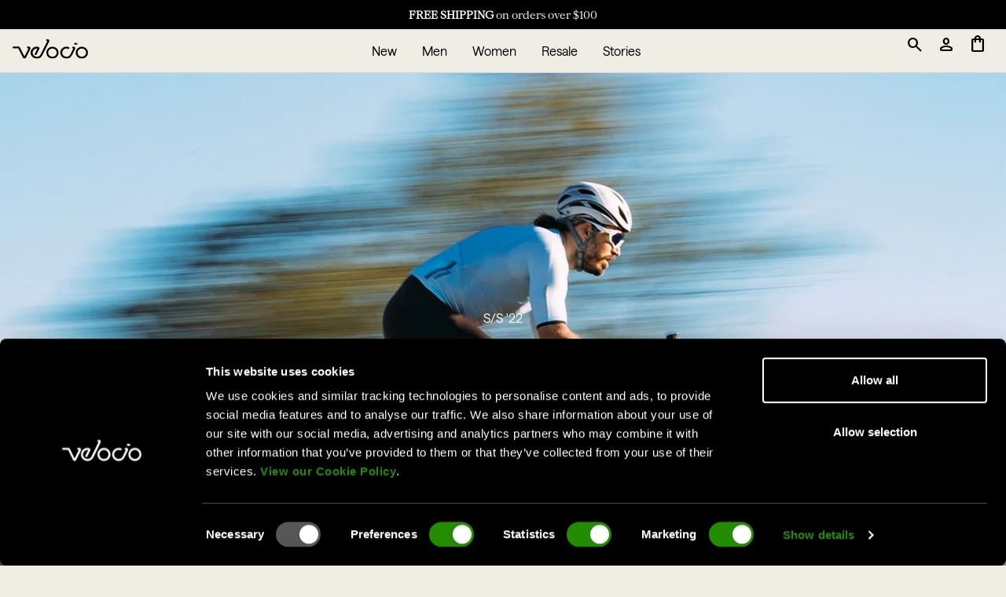

--- FILE ---
content_type: text/css
request_url: https://velocio.cc/cdn/shop/t/31/assets/vel-fonts.css?v=46433691162103439541756917153
body_size: -456
content:

@font-face {
  font-family: 'ConcretteM-Regular';
  src: url('/cdn/shop/files/ConcretteM-Regular.woff2?v=1744656281') format('woff2'),
       url('/cdn/shop/files/ConcretteM-Regular.woff?v=1744656282') format('woff');
  font-weight: normal;
  font-style: normal;
  font-display: swap;
}

@font-face {
  font-family: 'SaansRegular';
  src: url('/cdn/shop/files/SaansRegular.woff2?v=1744656281') format('woff2'),
       url('/cdn/shop/files/SaansRegular.woff?v=1744656282') format('woff');
  font-weight: normal;
  font-style: normal;
  font-display: swap;
}

--- FILE ---
content_type: text/css
request_url: https://velocio.cc/cdn/shop/t/31/assets/tailwind.min.css?v=67257392362435946731756917190
body_size: 12688
content:
 *,
 ::after,
 ::before {
     box-sizing: border-box;
     border-width: 0;
     border-style: solid;
     border-color: #e5e7eb
 }

 ::after,
 ::before {
     --tw-content: ''
 }

 html {
     line-height: 1.5;
     -webkit-text-size-adjust: 100%;
     -moz-tab-size: 4;
     -o-tab-size: 4;
     tab-size: 4;
     font-family: ui-sans-serif, system-ui, -apple-system, BlinkMacSystemFont, "Segoe UI", "Helvetica Neue", Arial, "Noto Sans", sans-serif, "Apple Color Emoji", "Segoe UI Emoji", "Segoe UI Symbol", "Noto Color Emoji"
 }

 body {
     margin: 0;
     line-height: inherit
 }

 hr {
     height: 0;
     color: inherit;
     border-top-width: 1px
 }

 abbr:where([title]) {
     -webkit-text-decoration: underline dotted;
     text-decoration: underline dotted
 }

 h1,
 h2,
 h3,
 h4,
 h5,
 h6 {
     font-size: inherit;
     font-weight: inherit
 }

 a {
     color: inherit;
     text-decoration: inherit
 }

 code,
 kbd,
 pre,
 samp {
     font-family: ui-monospace, SFMono-Regular, Menlo, Monaco, Consolas, "Liberation Mono", "Courier New", monospace;
     font-size: 1em
 }

 small {
     font-size: 80%
 }

 sub,
 sup {
     font-size: 75%;
     line-height: 0;
     position: relative;
     vertical-align: baseline
 }

 sub {
     bottom: -.25em
 }

 sup {
     top: -.5em
 }

 table {
     text-indent: 0;
     border-color: inherit;
     border-collapse: collapse
 }

 button,
 input,
 optgroup,
 select,
 textarea {
    font-family: 'SaansRegular', sans-serif;
     font-size: 100%;
     line-height: inherit;
     color: inherit;
     margin: 0;
     padding: 0
 }

 button,
 select {
     text-transform: none
 }

 [type=button],
 [type=reset],
 [type=submit],
 button {
     -webkit-appearance: button;
     background-color: transparent;
     background-image: none
 }

 :-moz-focusring {
     outline: auto
 }

 :-moz-ui-invalid {
     box-shadow: none
 }

 progress {
     vertical-align: baseline
 }

 ::-webkit-inner-spin-button,
 ::-webkit-outer-spin-button {
     height: auto
 }

 [type=search] {
     -webkit-appearance: textfield;
     outline-offset: -2px
 }

 ::-webkit-search-decoration {
     -webkit-appearance: none
 }

 ::-webkit-file-upload-button {
     -webkit-appearance: button;
     font: inherit
 }

 summary {
     display: list-item
 }

 blockquote,
 dd,
 dl,
 figure,
 h1,
 h2,
 h3,
 h4,
 h5,
 h6,
 hr,
 p,
 pre {
     margin: 0
 }

 fieldset {
     margin: 0;
     padding: 0
 }

 legend {
     padding: 0
 }

 menu,
 ol,
 ul {
     list-style: none;
     margin: 0;
     padding: 0
 }

 textarea {
     resize: vertical
 }

 input::-moz-placeholder,
 textarea::-moz-placeholder {
     opacity: 1;
     color: #9ca3af
 }

 input:-ms-input-placeholder,
 textarea:-ms-input-placeholder {
     opacity: 1;
     color: #9ca3af
 }

 input::placeholder,
 textarea::placeholder {
     opacity: 1;
     color: #9ca3af
 }

 [role=button],
 button {
     cursor: pointer
 }

 :disabled {
     cursor: default
 }

 audio,
 canvas,
 embed,
 iframe,
 img,
 object,
 svg,
 video {
     display: block;
     vertical-align: middle
 }

 img,
 video {
     max-width: 100%;
     height: auto
 }

 [hidden] {
     display: none
 }

 body {
     font-family: 'SaansRegular', sans-serif;
     line-height: 1.25rem;
     --tw-text-opacity: 1;
     color: rgb(0 0 0 / var(--tw-text-opacity));
     -webkit-font-smoothing: antialiased;
     -moz-osx-font-smoothing: grayscale
 }

 h1,
 h2,
 h3,
 h4,
 h5,
 h6 {
     font-family: 'ConcretteM-Regular', serif;
     font-size: 1rem;
     line-height: 1.5rem;
     --tw-text-opacity: 1;
     color: rgb(0 0 0 / var(--tw-text-opacity))
 }

 h1 a,
 h2 a,
 h3 a,
 h4 a,
 h5 a,
 h6 a {
     --tw-text-opacity: 1;
     color: rgb(0 0 0 / var(--tw-text-opacity))
 }

 h1 {
     margin-top: .75rem;
     text-align: center;
     font-size: 1.875rem;
     line-height: 2.25rem
 }

 @media (min-width:769px) {
     h1 {
         font-size: 2.25rem;
         line-height: 2.5rem
     }
 }

 h1,
 h2 {
     font-size: 1.5rem;
     line-height: 2rem
 }

 h3 {
     font-size: 1.125rem;
     line-height: 1.75rem
 }

 h4 {
     font-size: 1rem;
     line-height: 1.5rem
 }

 h5 {
     font-size: .875rem;
     line-height: 1.25rem
 }

 p {
     margin-bottom: .75rem;
     font-family: 'SaansRegular', sans-serif;
     line-height: 1.5rem
 }

 a {
     --tw-text-opacity: 1;
     color: rgb(3 161 150 / var(--tw-text-opacity))
 }

 footer a,
 header a {
     --tw-text-opacity: 1;
     color: rgb(0 0 0 / var(--tw-text-opacity))
 }

 hr {
     margin-top: .75rem;
     margin-bottom: .75rem
 }

 table {
     border-collapse: collapse
 }

 *,
 ::after,
 ::before {
     --tw-translate-x: 0;
     --tw-translate-y: 0;
     --tw-rotate: 0;
     --tw-skew-x: 0;
     --tw-skew-y: 0;
     --tw-scale-x: 1;
     --tw-scale-y: 1;
     --tw-pan-x: ;
     --tw-pan-y: ;
     --tw-pinch-zoom: ;
     --tw-scroll-snap-strictness: proximity;
     --tw-ordinal: ;
     --tw-slashed-zero: ;
     --tw-numeric-figure: ;
     --tw-numeric-spacing: ;
     --tw-numeric-fraction: ;
     --tw-ring-inset: ;
     --tw-ring-offset-width: 0px;
     --tw-ring-offset-color: #fff;
     --tw-ring-color: rgb(59 130 246 / 0.5);
     --tw-ring-offset-shadow: 0 0 #0000;
     --tw-ring-shadow: 0 0 #0000;
     --tw-shadow: 0 0 #0000;
     --tw-shadow-colored: 0 0 #0000;
     --tw-blur: ;
     --tw-brightness: ;
     --tw-contrast: ;
     --tw-grayscale: ;
     --tw-hue-rotate: ;
     --tw-invert: ;
     --tw-saturate: ;
     --tw-sepia: ;
     --tw-drop-shadow: ;
     --tw-backdrop-blur: ;
     --tw-backdrop-brightness: ;
     --tw-backdrop-contrast: ;
     --tw-backdrop-grayscale: ;
     --tw-backdrop-hue-rotate: ;
     --tw-backdrop-invert: ;
     --tw-backdrop-opacity: ;
     --tw-backdrop-saturate: ;
     --tw-backdrop-sepia:
 }

 .container {
     width: 100%
 }

 @media (min-width:640px) {
     .container {
         max-width: 640px
     }
 }

 @media (min-width:769px) {
     .container {
         max-width: 769px
     }
 }

 @media (min-width:1024px) {
     .container {
         max-width: 1024px
     }
 }

 @media (min-width:1280px) {
     .container {
         max-width: 1280px
     }
 }

 @media (min-width:1536px) {
     .container {
         max-width: 1536px
     }
 }

 .icon {
     display: inline-block;
     height: 30px;
     width: auto;
     fill: currentColor;
     vertical-align: middle;
     background: none;
     pointer-events: none;
     overflow: visible;
 }

 .footer-icon:hover {
     opacity: .7;
     transition: .2s ease-in-out;
 }

 .button {
     margin: auto;
     display: flex;
     width: -webkit-max-content;
     width: -moz-max-content;
     width: max-content;
     align-items: center;
     justify-content: center;
     border-radius: .375rem;
     border-width: 1px;
     --tw-border-opacity: 1;
     border-color: rgb(255 255 255 / var(--tw-border-opacity));
     padding-left: 1.5rem;
     padding-right: 1.5rem;
     padding-top: 1rem;
     padding-bottom: 1rem;
     font-family: 'SaansRegular', sans-serif;
     font-size: .875rem;
     line-height: 1.25rem;
     --tw-text-opacity: 1;
     color: rgb(255 255 255 / var(--tw-text-opacity))
 }

 .button:focus {
     outline: 2px solid transparent;
     outline-offset: 2px
 }

 .button-cta {
     margin: auto;
     display: flex;
     width: -webkit-max-content;
     width: -moz-max-content;
     width: max-content;
     align-items: center;
     justify-content: center;
     border-radius: .375rem;
     border-width: 1px;
     --tw-border-opacity: 1;
     border-color: rgb(3 161 150 / var(--tw-border-opacity));
     --tw-bg-opacity: 1;
     background-color: rgb(3 161 150 / var(--tw-bg-opacity));
     padding-left: 1.5rem;
     padding-right: 1.5rem;
     padding-top: 1rem;
     padding-bottom: 1rem;
     font-family: 'SaansRegular', sans-serif;
     font-size: .875rem;
     line-height: 1.25rem;
     text-transform: uppercase;
     --tw-text-opacity: 1;
     color: rgb(255 255 255 / var(--tw-text-opacity))
 }

 .button-cta:focus {
     outline: 2px solid transparent;
     outline-offset: 2px
 }

 .button-cta-small {
     margin: auto;
     display: flex;
     width: -webkit-max-content;
     width: -moz-max-content;
     width: max-content;
     align-items: center;
     border-radius: .375rem;
     border-width: 1px;
     --tw-border-opacity: 1;
     border-color: rgb(3 161 150 / var(--tw-border-opacity));
     --tw-bg-opacity: 1;
     background-color: rgb(3 161 150 / var(--tw-bg-opacity));
     padding-left: 1.5rem;
     padding-right: 1.5rem;
     padding-top: .5rem;
     padding-bottom: .5rem;
     font-family: 'SaansRegular', sans-serif;
     font-size: .875rem;
     line-height: 1.25rem;
     text-transform: uppercase;
     --tw-text-opacity: 1;
     color: rgb(255 255 255 / var(--tw-text-opacity))
 }

 .button-cta-small:focus {
     outline: 2px solid transparent;
     outline-offset: 2px
 }

 .button-filled {
     margin: auto;
     display: flex;
     width: -webkit-max-content;
     width: -moz-max-content;
     width: max-content;
     align-items: center;
     border-radius: .375rem;
     border-width: 1px;
     --tw-border-opacity: 1;
     border-color: rgb(255 255 255 / var(--tw-border-opacity));
     --tw-bg-opacity: 1;
     background-color: rgb(255 255 255 / var(--tw-bg-opacity));
     padding-left: 1.5rem;
     padding-right: 1.5rem;
     padding-top: 1rem;
     padding-bottom: 1rem;
     font-family: 'SaansRegular', sans-serif;
     font-size: .875rem;
     line-height: 1.25rem;
     text-transform: uppercase;
     --tw-text-opacity: 1;
     color: rgb(31 41 55 / var(--tw-text-opacity))
 }

 .button-filled:focus {
     outline: 2px solid transparent;
     outline-offset: 2px
 }

 .button-secondary {
     margin: auto;
     display: flex;
     width: -webkit-max-content;
     width: -moz-max-content;
     width: max-content;
     align-items: center;
     border-radius: .375rem;
     border-width: 1px;
     --tw-border-opacity: 1;
     border-color: rgb(75 85 99 / var(--tw-border-opacity));
     padding-left: 1.5rem;
     padding-right: 1.5rem;
     padding-top: .5rem;
     padding-bottom: .5rem;
     font-family: 'SaansRegular', sans-serif;
     font-size: .875rem;
     line-height: 1.25rem;
     text-transform: uppercase;
     --tw-text-opacity: 1;
     color: rgb(75 85 99 / var(--tw-text-opacity));
     transition-property: all;
     transition-duration: 150ms;
     transition-timing-function: cubic-bezier(0.4, 0, 0.2, 1)
 }

 .button-secondary:hover {
     --tw-bg-opacity: 1;
     background-color: rgb(75 85 99 / var(--tw-bg-opacity));
     --tw-text-opacity: 1;
     color: rgb(255 255 255 / var(--tw-text-opacity))
 }

 .button-secondary:focus {
     outline: 2px solid transparent;
     outline-offset: 2px
 }

 .body-text {
     font-family: 'Nunito Sans';
     font-size: 1rem;
     line-height: 1.5rem
 }

 .swatch-element {
     display: flex;
     align-items: center;
     justify-content: center;
     margin: .5rem;
     height: 1.25rem;
     min-height: 55px;
     width: auto;
     min-width: 55px;
     cursor: pointer;
     border-radius: .375rem;
     border-width: 1px;
     --tw-border-opacity: 1;
     border-color: rgb(156 163 175 / var(--tw-border-opacity));
     padding: .25rem
 }

 @media (min-width:1024px) {
     .swatch-element {
         margin: .25rem
     }
 }

 .add_to_cart {
     display: flex;
     max-width: 32rem;
     align-items: center;
     justify-content: center;
     border-radius: .375rem;
     border-width: 1px;
     --tw-border-opacity: 1;
     border-color: rgb(3 161 150 / var(--tw-border-opacity));
     --tw-bg-opacity: 1;
     background-color: rgb(3 161 150 / var(--tw-bg-opacity));
     padding-left: 1.5rem;
     padding-right: 1.5rem;
     padding-top: 1rem;
     padding-bottom: 1rem;
     font-family: 'SaansRegular', sans-serif;
     font-size: 1rem;
     line-height: 1.5rem;
     text-transform: uppercase;
     --tw-text-opacity: 1;
     color: rgb(255 255 255 / var(--tw-text-opacity))
 }

 .add_to_cart:focus {
     outline: 2px solid transparent;
     outline-offset: 2px
 }

 @media (max-width:1024px) {
     .add_to_cart {
         margin: auto
     }
 }

 .swatch-active {
     --tw-border-opacity: 1;
     border-color: rgb(255 255 255 / var(--tw-border-opacity));
     --tw-bg-opacity: 1;
     background-color: rgb(3 161 150 / var(--tw-bg-opacity));
     --tw-text-opacity: 1;
     color: rgb(255 255 255 / var(--tw-text-opacity))
 }

 .swatch-active-color {
     border-width: 2px;
     --tw-border-opacity: 1;
     border-color: rgb(3 161 150 / var(--tw-border-opacity))
 }

 .pointer-events-none {
     pointer-events: none
 }

 .invisible {
     visibility: hidden
 }

 .static {
     position: static
 }

 .fixed {
     position: fixed
 }

 .absolute {
     position: absolute
 }

 .relative {
     position: relative
 }

 .sticky {
     position: -webkit-sticky;
     position: sticky
 }

 .inset-0 {
     top: 0;
     right: 0;
     bottom: 0;
     left: 0
 }

 .top-0 {
     top: 0
 }

 .left-0 {
     left: 0
 }

 .top-announcementBar_and_header {
     top: 92px
 }

 .top-14 {
     top: 3.5rem
 }

 .bottom-0 {
     bottom: 0
 }

 .right-0 {
     right: 0
 }

 .top-mobile_header {
     top: 55px
 }

 .top-36 {
     top: 9rem
 }

 .top-1\/2 {
     top: 50%
 }

 .bottom-14 {
     bottom: 3.5rem
 }

 .z-199 {
     z-index: 199
 }

 .z-10 {
     z-index: 10
 }

 .z-200 {
     z-index: 200
 }

 .z-20 {
     z-index: 20
 }

 .col-span-2 {
     grid-column: span 2/span 2
 }

 .float-right {
     float: right
 }

 .float-left {
     float: left
 }

 .m-3 {
     margin: .75rem
 }

 .m-auto {
     margin: auto
 }

 .m-0 {
     margin: 0
 }

 .m-12 {
     margin: 3rem
 }

 .m-8 {
     margin: 2rem
 }

 .m-2 {
     margin: .5rem
 }

 .m-0\.5 {
     margin: .125rem
 }

 .m-1\.5 {
     margin: .375rem
 }

 .m-1 {
     margin: .25rem
 }

 .m-4 {
     margin: 1rem
 }

 .m-2\.5 {
     margin: .625rem
 }

 .my-4 {
     margin-top: 1rem;
     margin-bottom: 1rem
 }

 .my-2 {
     margin-top: .5rem;
     margin-bottom: .5rem
 }

 .mx-3 {
     margin-left: .75rem;
     margin-right: .75rem
 }

 .mx-auto {
     margin-left: auto;
     margin-right: auto
 }

 .my-6 {
     margin-top: 1.5rem;
     margin-bottom: 1.5rem
 }

 .mx-2 {
     margin-left: .5rem;
     margin-right: .5rem
 }

 .my-3 {
     margin-top: .75rem;
     margin-bottom: .75rem
 }

 .mx-1 {
     margin-left: .25rem;
     margin-right: .25rem
 }

 .my-8 {
     margin-top: 2rem;
     margin-bottom: 2rem
 }

 .my-1 {
     margin-top: .25rem;
     margin-bottom: .25rem
 }

 .mx-12 {
     margin-left: 3rem;
     margin-right: 3rem
 }

 .mx-8 {
     margin-left: 2rem;
     margin-right: 2rem
 }

 .mx-4 {
     margin-left: 1rem;
     margin-right: 1rem
 }

 .my-10 {
     margin-top: 2.5rem;
     margin-bottom: 2.5rem
 }

 .my-12 {
     margin-top: 3rem;
     margin-bottom: 3rem
 }

 .my-5 {
     margin-top: 1.25rem;
     margin-bottom: 1.25rem
 }

 .my-0 {
     margin-top: 0;
     margin-bottom: 0
 }

 .mx-0 {
     margin-left: 0;
     margin-right: 0
 }

 .mt-auto {
     margin-top: auto
 }

 .mr-2 {
     margin-right: .5rem
 }

 .ml-0 {
     margin-left: 0
 }

 .ml-6 {
     margin-left: 1.5rem
 }

 .mb-2 {
     margin-bottom: .5rem
 }

 .mr-3 {
     margin-right: .75rem
 }

 .mt-6 {
     margin-top: 1.5rem
 }

 .mt-2 {
     margin-top: .5rem
 }

 .mt-0 {
     margin-top: 0
 }

 .mt-3 {
     margin-top: .75rem
 }

 .mb-1 {
     margin-bottom: .25rem
 }

 .mb-8 {
     margin-bottom: 2rem
 }

 .mr-auto {
     margin-right: auto
 }

 .ml-auto {
     margin-left: auto
 }

 .mb-6 {
     margin-bottom: 1.5rem
 }

 .ml-3 {
     margin-left: .75rem
 }

 .mb-0 {
     margin-bottom: 0
 }

 .mt-4 {
     margin-top: 1rem
 }

 .mb-3 {
     margin-bottom: .75rem
 }

 .mt-5 {
     margin-top: 1.25rem
 }

 .mt-1 {
     margin-top: .25rem
 }

 .mt-8 {
     margin-top: 2rem
 }

 .ml-4 {
     margin-left: 1rem
 }

 .mb-4 {
     margin-bottom: 1rem
 }

 .mb-5 {
     margin-bottom: 1.25rem
 }

 .ml-2 {
     margin-left: .5rem
 }

 .block {
     display: block
 }

 .inline-block {
     display: inline-block
 }

 .inline {
     display: inline
 }

 .flex {
     display: flex
 }

 .inline-flex {
     display: inline-flex
 }

 .table {
     display: table
 }

 .grid {
     display: grid
 }

 .contents {
     display: contents
 }

 .hidden {
     display: none
 }

 .h-full {
     height: 100%
 }

 .h-12 {
     height: 3rem
 }

 .h-fifty_vh {
     height: 50vh
 }

 .h-10 {
     height: 2.5rem
 }

 .h-4 {
     height: 1rem
 }

 .h-5 {
     height: 1.25rem
 }

 .h-64 {
     height: 16rem
 }

 .h-14 {
     height: 3.5rem
 }

 .h-0 {
     height: 0
 }

 .h-6 {
     height: 1.5rem
 }

 .h-8 {
     height: 2rem
 }

 .h-3 {
     height: .75rem
 }

 .h-20 {
     height: 5rem
 }

 .h-auto {
     height: auto
 }

 .h-0\.5 {
     height: .125rem
 }

 .max-h-screen {
     max-height: 100vh
 }

 .max-h-rec_swatch_height {
     max-height: 30px
 }

 .max-h-mobile_nav {
     max-height: calc(100vh - 92px)
 }

 .max-h-mini_cart_modal {
     max-height: calc(100vh - 92px)
 }

 .w-screen {
     width: 100vw
 }

 .w-full {
     width: 100%
 }

 .w-2\/3 {
     width: 66.666667%
 }

 .w-min {
     width: -webkit-min-content;
     width: -moz-min-content;
     width: min-content
 }

 .w-4\/5 {
     width: 80%
 }

 .w-fit {
     width: -webkit-fit-content;
     width: -moz-fit-content;
     width: fit-content
 }

 .w-2\/5 {
     width: 40%
 }

 .w-36 {
     width: 9rem
 }

 .w-32 {
     width: 8rem
 }

 .w-10 {
     width: 2.5rem
 }

 .w-4 {
     width: 1rem
 }

 .w-1\/6 {
     width: 16.666667%
 }

 .w-5 {
     width: 1.25rem
 }

 .w-1\/2 {
     width: 50%
 }

 .w-24 {
     width: 6rem
 }

 .w-8 {
     width: 2rem
 }

 .w-auto {
     width: auto
 }

 .w-max {
     width: -webkit-max-content;
     width: -moz-max-content;
     width: max-content
 }

 .w-6 {
     width: 1.5rem
 }

 .w-20 {
     width: 5rem
 }

 .w-1\/3 {
     width: 33.333333%
 }

 .w-0 {
     width: 0
 }

 .max-w-sm {
     max-width: 24rem
 }

 .max-w-lg {
     max-width: 32rem
 }

 .max-w-rec_swatch_width {
     max-width: 30px
 }

 .max-w-min {
     max-width: -webkit-min-content;
     max-width: -moz-min-content;
     max-width: min-content
 }

 .table-fixed {
     table-layout: fixed
 }

 .border-collapse {
     border-collapse: collapse
 }

 .-translate-y-1\/2 {
     --tw-translate-y: -50%;
     transform: translate(var(--tw-translate-x), var(--tw-translate-y)) rotate(var(--tw-rotate)) skewX(var(--tw-skew-x)) skewY(var(--tw-skew-y)) scaleX(var(--tw-scale-x)) scaleY(var(--tw-scale-y))
 }

 .translate-y-4 {
     --tw-translate-y: 1rem;
     transform: translate(var(--tw-translate-x), var(--tw-translate-y)) rotate(var(--tw-rotate)) skewX(var(--tw-skew-x)) skewY(var(--tw-skew-y)) scaleX(var(--tw-scale-x)) scaleY(var(--tw-scale-y))
 }

 .translate-y-5 {
     --tw-translate-y: 1.25rem;
     transform: translate(var(--tw-translate-x), var(--tw-translate-y)) rotate(var(--tw-rotate)) skewX(var(--tw-skew-x)) skewY(var(--tw-skew-y)) scaleX(var(--tw-scale-x)) scaleY(var(--tw-scale-y))
 }

 .-rotate-45 {
     --tw-rotate: -45deg;
     transform: translate(var(--tw-translate-x), var(--tw-translate-y)) rotate(var(--tw-rotate)) skewX(var(--tw-skew-x)) skewY(var(--tw-skew-y)) scaleX(var(--tw-scale-x)) scaleY(var(--tw-scale-y))
 }

 .rotate-45 {
     --tw-rotate: 45deg;
     transform: translate(var(--tw-translate-x), var(--tw-translate-y)) rotate(var(--tw-rotate)) skewX(var(--tw-skew-x)) skewY(var(--tw-skew-y)) scaleX(var(--tw-scale-x)) scaleY(var(--tw-scale-y))
 }

 .rotate-90 {
     --tw-rotate: 90deg;
     transform: translate(var(--tw-translate-x), var(--tw-translate-y)) rotate(var(--tw-rotate)) skewX(var(--tw-skew-x)) skewY(var(--tw-skew-y)) scaleX(var(--tw-scale-x)) scaleY(var(--tw-scale-y))
 }

 .transform {
     transform: translate(var(--tw-translate-x), var(--tw-translate-y)) rotate(var(--tw-rotate)) skewX(var(--tw-skew-x)) skewY(var(--tw-skew-y)) scaleX(var(--tw-scale-x)) scaleY(var(--tw-scale-y))
 }

 @-webkit-keyframes pulse {
     50% {
         opacity: .5
     }
 }

 @keyframes pulse {
     50% {
         opacity: .5
     }
 }

 .animate-pulse {
     -webkit-animation: pulse 2s cubic-bezier(.4, 0, .6, 1) infinite;
     animation: pulse 2s cubic-bezier(.4, 0, .6, 1) infinite
 }

 .cursor-pointer {
     cursor: pointer
 }

 .cursor-not-allowed {
     cursor: not-allowed
 }

 .list-outside {
     list-style-position: outside
 }

 .list-disc {
     list-style-type: disc
 }

 .list-none {
     list-style-type: none
 }

 .grid-cols-3 {
     grid-template-columns: repeat(3, minmax(0, 1fr))
 }

 .grid-cols-1 {
     grid-template-columns: repeat(1, minmax(0, 1fr))
 }

 .grid-cols-2 {
     grid-template-columns: repeat(2, minmax(0, 1fr))
 }

 .grid-cols-4 {
     grid-template-columns: repeat(4, minmax(0, 1fr))
 }

 .flex-row {
     flex-direction: row
 }

 .flex-col {
     flex-direction: column
 }

 .flex-col-reverse {
     flex-direction: column-reverse
 }

 .flex-wrap {
     flex-wrap: wrap
 }

 .place-items-start {
     place-items: start
 }

 .items-start {
     align-items: flex-start
 }

 .items-end {
     align-items: flex-end
 }

 .items-center {
     align-items: center
 }

 .justify-start {
     justify-content: flex-start
 }

 .justify-end {
     justify-content: flex-end
 }

 .justify-center {
     justify-content: center
 }

 .justify-between {
     justify-content: space-between
 }

 .gap-6 {
     gap: 1.5rem
 }

 .gap-2 {
     gap: .5rem
 }

 .gap-1 {
     gap: .25rem
 }

 .overflow-hidden {
     overflow: hidden
 }

 .overflow-y-auto {
     overflow-y: auto
 }

 .overflow-x-hidden {
     overflow-x: hidden
 }

 .overflow-y-scroll {
     overflow-y: scroll
 }

 .truncate {
     overflow: hidden;
     text-overflow: ellipsis;
     white-space: nowrap
 }

 .rounded-md {
     border-radius: .375rem
 }

 .rounded-none {
     border-radius: 0
 }

 .rounded {
     border-radius: .25rem
 }

 .rounded-full {
     border-radius: 9999px
 }

 .rounded-lg {
     border-radius: .5rem
 }

 .rounded-sm {
     border-radius: .125rem
 }

 .rounded-l {
     border-top-left-radius: .25rem;
     border-bottom-left-radius: .25rem
 }

 .rounded-r {
     border-top-right-radius: .25rem;
     border-bottom-right-radius: .25rem
 }

 .border {
     border-width: 1px
 }

 .border-2 {
     border-width: 2px
 }

 .border-b {
     border-bottom-width: 1px
 }

 .border-t {
     border-top-width: 1px
 }

 .border-r {
     border-right-width: 1px
 }

 .border-b-2 {
     border-bottom-width: 2px
 }

 .border-r-0 {
     border-right-width: 0
 }

 .border-l {
     border-left-width: 1px
 }

 .border-none {
     border-style: none
 }

 .border-gray-300 {
     --tw-border-opacity: 1;
     border-color: rgb(209 213 219 / var(--tw-border-opacity))
 }

 .border-black {
     --tw-border-opacity: 1;
     border-color: rgb(0 0 0 / var(--tw-border-opacity))
 }

 .border-cta {
     --tw-border-opacity: 1;
     border-color: rgb(3 161 150 / var(--tw-border-opacity))
 }

 .border-gray-400 {
     --tw-border-opacity: 1;
     border-color: rgb(156 163 175 / var(--tw-border-opacity))
 }

 .border-blue-200 {
     --tw-border-opacity: 1;
     border-color: rgb(191 219 254 / var(--tw-border-opacity))
 }

 .border-gray-200 {
     --tw-border-opacity: 1;
     border-color: rgb(229 231 235 / var(--tw-border-opacity))
 }

 .border-blue-500 {
     --tw-border-opacity: 1;
     border-color: rgb(59 130 246 / var(--tw-border-opacity))
 }

 .border-white {
     --tw-border-opacity: 1;
     border-color: rgb(255 255 255 / var(--tw-border-opacity))
 }

 .border-gray-100 {
     --tw-border-opacity: 1;
     border-color: rgb(243 244 246 / var(--tw-border-opacity))
 }

 .border-border_gray {
     --tw-border-opacity: 1;
     border-color: rgb(125 125 125 / var(--tw-border-opacity))
 }

 .bg-black {
     --tw-bg-opacity: 1;
     background-color: rgb(0 0 0 / var(--tw-bg-opacity))
 }

 .bg-gray-100 {
     --tw-bg-opacity: 1;
     background-color: rgb(243 244 246 / var(--tw-bg-opacity))
 }

 .bg-white {
     --tw-bg-opacity: 1;
     background-color: rgb(255 255 255 / var(--tw-bg-opacity))
 }

 .bg-yellow-100 {
     --tw-bg-opacity: 1;
     background-color: rgb(254 249 195 / var(--tw-bg-opacity))
 }

 .bg-blue-600 {
     --tw-bg-opacity: 1;
     background-color: rgb(37 99 235 / var(--tw-bg-opacity))
 }

 .bg-teal-600 {
     --tw-bg-opacity: 1;
     background-color: rgb(13 148 136 / var(--tw-bg-opacity))
 }

 .bg-pink-600 {
     --tw-bg-opacity: 1;
     background-color: rgb(219 39 119 / var(--tw-bg-opacity))
 }

 .bg-new {
     --tw-bg-opacity: 1;
     background-color: rgb(95 180 88 / var(--tw-bg-opacity))
 }

 .bg-gray-200 {
     --tw-bg-opacity: 1;
     background-color: rgb(229 231 235 / var(--tw-bg-opacity))
 }

 .bg-blue-400 {
     --tw-bg-opacity: 1;
     background-color: rgb(96 165 250 / var(--tw-bg-opacity))
 }

 .bg-red-500 {
     --tw-bg-opacity: 1;
     background-color: rgb(239 68 68 / var(--tw-bg-opacity))
 }

 .bg-blue-500 {
     --tw-bg-opacity: 1;
     background-color: rgb(59 130 246 / var(--tw-bg-opacity))
 }

 .bg-transparent {
     background-color: transparent
 }

 .bg-light_gray {
     --tw-bg-opacity: 1;
     background-color: rgb(225 225 225 / var(--tw-bg-opacity))
 }

 .bg-gray-300 {
     --tw-bg-opacity: 1;
     background-color: rgb(209 213 219 / var(--tw-bg-opacity))
 }

 .bg-gray-400 {
     --tw-bg-opacity: 1;
     background-color: rgb(156 163 175 / var(--tw-bg-opacity))
 }

 .bg-opacity-75 {
     --tw-bg-opacity: 0.75
 }

 .fill-current {
     fill: currentColor
 }

 .object-cover {
     -o-object-fit: cover;
     object-fit: cover
 }

 .object-center {
     -o-object-position: center;
     object-position: center
 }

 .object-top {
     -o-object-position: top;
     object-position: top
 }

 .object-bottom {
     -o-object-position: bottom;
     object-position: bottom
 }

 .object-left {
     -o-object-position: left;
     object-position: left
 }

 .object-right {
     -o-object-position: right;
     object-position: right
 }

 .p-3 {
     padding: .75rem
 }

 .p-4 {
     padding: 1rem
 }

 .p-2 {
     padding: .5rem
 }

 .p-8 {
     padding: 2rem
 }

 .p-1 {
     padding: .25rem
 }

 .p-0\.5 {
     padding: .125rem
 }

 .p-0 {
     padding: 0
 }

 .p-6 {
     padding: 1.5rem
 }

 .p-10 {
     padding: 2.5rem
 }

 .py-6 {
     padding-top: 1.5rem;
     padding-bottom: 1.5rem
 }

 .py-2 {
     padding-top: .5rem;
     padding-bottom: .5rem
 }

 .px-2 {
     padding-left: .5rem;
     padding-right: .5rem
 }

 .py-3 {
     padding-top: .75rem;
     padding-bottom: .75rem
 }

 .px-5 {
     padding-left: 1.25rem;
     padding-right: 1.25rem
 }

 .py-1 {
     padding-top: .25rem;
     padding-bottom: .25rem
 }

 .py-4 {
     padding-top: 1rem;
     padding-bottom: 1rem
 }

 .px-1 {
     padding-left: .25rem;
     padding-right: .25rem
 }

 .px-4 {
     padding-left: 1rem;
     padding-right: 1rem
 }

 .px-6 {
     padding-left: 1.5rem;
     padding-right: 1.5rem
 }

 .px-8 {
     padding-left: 2rem;
     padding-right: 2rem
 }

 .px-3 {
     padding-left: .75rem;
     padding-right: .75rem
 }

 .pt-2 {
     padding-top: .5rem
 }

 .pr-9 {
     padding-right: 2.25rem
 }

 .pb-2 {
     padding-bottom: .5rem
 }

 .pb-1 {
     padding-bottom: .25rem
 }

 .pt-6 {
     padding-top: 1.5rem
 }

 .pt-3 {
     padding-top: .75rem
 }

 .pr-3 {
     padding-right: .75rem
 }

 .pb-4 {
     padding-bottom: 1rem
 }

 .pr-4 {
     padding-right: 1rem
 }

 .pt-1 {
     padding-top: .25rem
 }

 .pb-3 {
     padding-bottom: .75rem
 }

 .pr-2 {
     padding-right: .5rem
 }

 .pr-6 {
     padding-right: 1.5rem
 }

 .pr-1 {
     padding-right: .25rem
 }

 .pl-0 {
     padding-left: 0
 }

 .pb-8 {
     padding-bottom: 2rem
 }

 .pl-3 {
     padding-left: .75rem
 }

 .pb-7 {
     padding-bottom: 1.75rem
 }

 .pt-5 {
     padding-top: 1.25rem
 }

 .pl-2 {
     padding-left: .5rem
 }

 .pl-1 {
     padding-left: .25rem
 }

 .pl-5 {
     padding-left: 1.25rem
 }

 .pl-4 {
     padding-left: 1rem
 }

 .text-left {
     text-align: left
 }

 .text-center {
     text-align: center
 }

 .text-right {
     text-align: right
 }

 .font-header {
    font-family: 'ConcretteM-Regular', serif;
     
 }

 .font-body_alt {
    font-family: 'ConcretteM-Regular', serif;
 }

 .text-xl {
     font-size: 1.25rem;
     line-height: 1.75rem
 }

 .text-sm {
     font-size: .875rem;
     line-height: 1.25rem
 }

 .text-xs {
     font-size: .75rem;
     line-height: 1rem
 }

 .text-5xl {
     font-size: 3rem;
     line-height: 1
 }

 .text-lg {
     font-size: 1.125rem;
     line-height: 1.75rem
 }

 .text-2xl {
     font-size: 1.5rem;
     line-height: 2rem
 }

 .text-3xl {
     font-size: 1.875rem;
     line-height: 2.25rem
 }

 .text-base {
     font-size: 1rem;
     line-height: 1.5rem
 }

 .text-4xl {
     font-size: 2.25rem;
     line-height: 2.5rem
 }

 .text-6xl {
     font-size: 3.75rem;
     line-height: 1
 }

 .text-8xl {
     font-size: 6rem;
     line-height: 1
 }

 .text-xxs {
     font-size: 10px
 }

 .lowercase {
     text-transform: lowercase
 }

 .capitalize {
     text-transform: capitalize
 }

 .italic {
     font-style: italic
 }

 .leading-6 {
     line-height: 1.5rem
 }

 .leading-7 {
     line-height: 1.75rem
 }

 .leading-tight {
     line-height: 1.25
 }

 .leading-3 {
     line-height: .75rem
 }

 .leading-none {
     line-height: 1
 }

 .text-black {
     --tw-text-opacity: 1;
     color: rgb(0 0 0 / var(--tw-text-opacity))
 }

 .text-cta {
     --tw-text-opacity: 1;
     color: rgb(3 161 150 / var(--tw-text-opacity))
 }

 .text-gray-700 {
     --tw-text-opacity: 1;
     color: rgb(55 65 81 / var(--tw-text-opacity))
 }

 .text-gray-500 {
     --tw-text-opacity: 1;
     color: rgb(107 114 128 / var(--tw-text-opacity))
 }

 .text-gray-400 {
     --tw-text-opacity: 1;
     color: rgb(156 163 175 / var(--tw-text-opacity))
 }

 .text-white {
     --tw-text-opacity: 1;
     color: rgb(255 255 255 / var(--tw-text-opacity))
 }

 .text-red-600 {
     --tw-text-opacity: 1;
     color: rgb(220 38 38 / var(--tw-text-opacity))
 }

 .text-gray-600 {
     --tw-text-opacity: 1;
     color: rgb(75 85 99 / var(--tw-text-opacity))
 }

 .text-blue-700 {
     --tw-text-opacity: 1;
     color: rgb(29 78 216 / var(--tw-text-opacity))
 }

 .text-red-500 {
     --tw-text-opacity: 1;
     color: rgb(239 68 68 / var(--tw-text-opacity))
 }

 .text-blue-500 {
     --tw-text-opacity: 1;
     color: rgb(59 130 246 / var(--tw-text-opacity))
 }

 .text-gray-900 {
     --tw-text-opacity: 1;
     color: rgb(17 24 39 / var(--tw-text-opacity))
 }

 .text-amber-600 {
     --tw-text-opacity: 1;
     color: rgb(217 119 6 / var(--tw-text-opacity))
 }

 .line-through {
     -webkit-text-decoration-line: line-through;
     text-decoration-line: line-through
 }

 .opacity-30 {
     opacity: .3
 }

 .opacity-0 {
     opacity: 0
 }

 .opacity-50 {
     opacity: .5
 }

 .opacity-60 {
     opacity: .6
 }

 .opacity-100 {
     opacity: 1
 }

 .opacity-70 {
     opacity: .7
 }

 .shadow-md {
     --tw-shadow: 0 4px 6px -1px rgb(0 0 0 / 0.1), 0 2px 4px -2px rgb(0 0 0 / 0.1);
     --tw-shadow-colored: 0 4px 6px -1px var(--tw-shadow-color), 0 2px 4px -2px var(--tw-shadow-color);
     box-shadow: var(--tw-ring-offset-shadow, 0 0 #0000), var(--tw-ring-shadow, 0 0 #0000), var(--tw-shadow)
 }

 .shadow-lg {
     --tw-shadow: 0 10px 15px -3px rgb(0 0 0 / 0.1), 0 4px 6px -4px rgb(0 0 0 / 0.1);
     --tw-shadow-colored: 0 10px 15px -3px var(--tw-shadow-color), 0 4px 6px -4px var(--tw-shadow-color);
     box-shadow: var(--tw-ring-offset-shadow, 0 0 #0000), var(--tw-ring-shadow, 0 0 #0000), var(--tw-shadow)
 }

 .shadow-sm {
     --tw-shadow: 0 1px 2px 0 rgb(0 0 0 / 0.05);
     --tw-shadow-colored: 0 1px 2px 0 var(--tw-shadow-color);
     box-shadow: var(--tw-ring-offset-shadow, 0 0 #0000), var(--tw-ring-shadow, 0 0 #0000), var(--tw-shadow)
 }

 .outline {
     outline-style: solid
 }

 .blur {
     --tw-blur: blur(8px);
     filter: var(--tw-blur) var(--tw-brightness) var(--tw-contrast) var(--tw-grayscale) var(--tw-hue-rotate) var(--tw-invert) var(--tw-saturate) var(--tw-sepia) var(--tw-drop-shadow)
 }

 .grayscale {
     --tw-grayscale: grayscale(100%);
     filter: var(--tw-blur) var(--tw-brightness) var(--tw-contrast) var(--tw-grayscale) var(--tw-hue-rotate) var(--tw-invert) var(--tw-saturate) var(--tw-sepia) var(--tw-drop-shadow)
 }

 .filter {
     filter: var(--tw-blur) var(--tw-brightness) var(--tw-contrast) var(--tw-grayscale) var(--tw-hue-rotate) var(--tw-invert) var(--tw-saturate) var(--tw-sepia) var(--tw-drop-shadow)
 }

 .transition-all {
     transition-property: all;
     transition-timing-function: cubic-bezier(0.4, 0, 0.2, 1);
     transition-duration: 150ms
 }

 .transition {
     transition-property: color, background-color, border-color, fill, stroke, opacity, box-shadow, transform, filter, -webkit-text-decoration-color, -webkit-backdrop-filter;
     transition-property: color, background-color, border-color, text-decoration-color, fill, stroke, opacity, box-shadow, transform, filter, backdrop-filter;
     transition-property: color, background-color, border-color, text-decoration-color, fill, stroke, opacity, box-shadow, transform, filter, backdrop-filter, -webkit-text-decoration-color, -webkit-backdrop-filter;
     transition-timing-function: cubic-bezier(0.4, 0, 0.2, 1);
     transition-duration: 150ms
 }

 .transition-opacity {
     transition-property: opacity;
     transition-timing-function: cubic-bezier(0.4, 0, 0.2, 1);
     transition-duration: 150ms
 }

 .transition-transform {
     transition-property: transform;
     transition-timing-function: cubic-bezier(0.4, 0, 0.2, 1);
     transition-duration: 150ms
 }

 .transition-height {
     transition-property: height;
     transition-timing-function: cubic-bezier(0.4, 0, 0.2, 1);
     transition-duration: 150ms
 }

 .duration-200 {
     transition-duration: .2s
 }

 .duration-300 {
     transition-duration: .3s
 }

 .duration-100 {
     transition-duration: .1s
 }

 .duration-500 {
     transition-duration: .5s
 }

 .ease-in-out {
     transition-timing-function: cubic-bezier(0.4, 0, 0.2, 1)
 }

 .ease-linear {
     transition-timing-function: linear
 }

 .ease-in {
     transition-timing-function: cubic-bezier(0.4, 0, 1, 1)
 }

 input[type=color],
 input[type=date],
 input[type=email],
 input[type=month],
 input[type=password],
 input[type=range],
 input[type=search],
 input[type=tel],
 input[type=text],
 input[type=time],
 input[type=url],
 input[type=week],
 select,
 textarea {
     display: block;
     width: 100%;
     line-height: 22px;
     outline: 0;
     background: #fff;
     color: #000;
     -webkit-appearance: none;
     text-rendering: optimizeLegibility;
     -webkit-font-smoothing: antialiased;
     -moz-osx-font-smoothing: grayscale;
     border-radius: 6px
 }

 select {
     background: #fff url(//cdn.shopify.com/s/files/1/2257/4387/t/9/assets/select.png?v=4799844845099085914) no-repeat 96% 50%;
     background-size: 18px 12px;
     padding: 8px 14px;
     border-radius: 6px;
     border: 1px solid #000;
     -webkit-appearance: none;
     -o-appearance: none;
     appearance: none;
     -moz-appearance: none;
     text-indent: .01px;
     text-overflow: ""
 }

 .h-screen {
     height: 100vh
 }

 @-webkit-keyframes fadeIn {
     0% {
         opacity: 0
     }

     to {
         opacity: 1
     }
 }

 @keyframes fadeIn {
     0% {
         opacity: 0
     }

     to {
         opacity: 1
     }
 }

 .fadeIn {
     -webkit-animation-name: fadeIn;
     animation-name: fadeIn
 }

 @-webkit-keyframes fadeInDown {
     0% {
         opacity: 0;
         transform: translate3d(0, -20px, 0)
     }

     to {
         opacity: 1;
         transform: none
     }
 }

 @keyframes fadeInDown {
     0% {
         opacity: 0;
         transform: translate3d(0, -20px, 0)
     }

     to {
         opacity: 1;
         transform: none
     }
 }

 .fadeInDown {
     -webkit-animation-name: fadeInDown;
     animation-name: fadeInDown
 }

 @-webkit-keyframes fadeInLeft {
     0% {
         opacity: 0;
         transform: translate3d(-20px, 0, 0)
     }

     to {
         opacity: 1;
         transform: none
     }
 }

 @keyframes fadeInLeft {
     0% {
         opacity: 0;
         transform: translate3d(-20px, 0, 0)
     }

     to {
         opacity: 1;
         transform: none
     }
 }

 .fadeInLeft {
     -webkit-animation-name: fadeInLeft;
     animation-name: fadeInLeft
 }

 @-webkit-keyframes fadeInRight {
     0% {
         opacity: 0;
         transform: translate3d(20px, 0, 0)
     }

     to {
         opacity: 1;
         transform: none
     }
 }

 @keyframes fadeInRight {
     0% {
         opacity: 0;
         transform: translate3d(20px, 0, 0)
     }

     to {
         opacity: 1;
         transform: none
     }
 }

 .fadeInRight {
     -webkit-animation-name: fadeInRight;
     animation-name: fadeInRight
 }

 @-webkit-keyframes fadeInUp {
     0% {
         opacity: 0;
         transform: translate3d(0, 20px, 0)
     }

     to {
         opacity: 1;
         transform: none
     }
 }

 @keyframes fadeInUp {
     0% {
         opacity: 0;
         transform: translate3d(0, 20px, 0)
     }

     to {
         opacity: 1;
         transform: none
     }
 }

 .fadeInUp {
     -webkit-animation-name: fadeInUp;
     animation-name: fadeInUp
 }

 @-webkit-keyframes fadeOut {
     0% {
         opacity: 1
     }

     to {
         opacity: 0
     }
 }

 @keyframes fadeOut {
     0% {
         opacity: 1
     }

     to {
         opacity: 0
     }
 }

 .fadeOut {
     -webkit-animation-name: fadeOut;
     animation-name: fadeOut
 }

 @-webkit-keyframes fadeOutUp {
     0% {
         opacity: 1
     }

     to {
         opacity: 0;
         transform: translate3d(0, -100%, 0)
     }
 }

 @keyframes fadeOutUp {
     0% {
         opacity: 1
     }

     to {
         opacity: 0;
         transform: translate3d(0, -100%, 0)
     }
 }

 .fadeOutUp {
     -webkit-animation-name: fadeOutUp;
     animation-name: fadeOutUp
 }

 @-webkit-keyframes zoomOut {
     0% {
         opacity: 1
     }

     50% {
         opacity: 0;
         transform: scale3d(.3, .3, .3)
     }

     to {
         opacity: 0
     }
 }

 @keyframes zoomOut {
     0% {
         opacity: 1
     }

     50% {
         opacity: 0;
         transform: scale3d(.3, .3, .3)
     }

     to {
         opacity: 0
     }
 }

 .zoomOut {
     -webkit-animation-name: zoomOut;
     animation-name: zoomOut
 }

 .animated {
     -webkit-animation-duration: .75s;
     animation-duration: .75s;
     -webkit-animation-fill-mode: both;
     animation-fill-mode: both
 }

 .slideUp {
     -webkit-animation-name: slideUp;
     animation-name: slideUp
 }

 .animated {
     -webkit-animation-duration: .5s;
     animation-duration: .5s;
     -webkit-animation-fill-mode: both;
     animation-fill-mode: both
 }

 .inverted-template {
     background-color: #111;
     color: #fff
 }

 .inverted-template h1,
 .inverted-template h2 {
     color: #fff !important
 }

 .product-description-wrapper blockquote p {
     font-size: 16px;
     line-height: 1.75rem
 }

 .regular-text p {
     font-size: 16px;
     margin-bottom: 15px
 }

 .caption .subtitle {
     color: #fff;
     font-family: 'SaansRegular', sans-serif;
     font-display: fallback;
     text-transform: uppercase;
     font-style: uppercase;
     font-size: 16px;
     letter-spacing: 0;
     margin-bottom: 15px;
     position: relative;
     text-shadow: 1px 1px 3px rgb(0 0 0 / 30%)
 }

 a.highlight-true,
 input[type=button].highlight-true {
     background-color: #fff;
     border-color: #fff;
     color: #333
 }

 a.continue-button,
 a.highlight-false,
 a.highlight-true,
 input[type=button].highlight-false,
 input[type=button].highlight-true {
     background-color: rgba(255, 255, 255, 0);
     color: #fff;
     border: 1px solid #fff;
     transition: background-color .2s linear, color .2s linear;
     margin: 25px 0
 }

 .product-lifestyle-images figure img {
     width: 100%
 }

 img:not([src]) {
     visibility: hidden
 }

 .transition--fade-in.lazyloaded {
     opacity: 1;
     visibility: visible
 }

 #shopify-section-header {
     position: -webkit-sticky;
     position: sticky;
     top: 0;
     z-index: 300
 }

 .label-text {
     display: block;
     font-size: 13px;
     text-align: left;
     margin-bottom: 5px;
     text-transform: uppercase
 }

 .loading-spinner {
     padding-bottom: 25px
 }

 .sk-chase {
     width: 40px;
     height: 40px;
     position: relative;
     margin: 25px auto;
     -webkit-animation: sk-chase 2.5s infinite linear both;
     animation: sk-chase 2.5s infinite linear both
 }

 .sk-chase-dot {
     width: 100%;
     height: 100%;
     position: absolute;
     left: 0;
     top: 0;
     -webkit-animation: sk-chase-dot 2s infinite ease-in-out both;
     animation: sk-chase-dot 2s infinite ease-in-out both
 }

 .sk-chase-dot:before {
     content: '';
     display: block;
     width: 25%;
     height: 25%;
     background-color: #9ca3af;
     border-radius: 100%;
     -webkit-animation: sk-chase-dot-before 2s infinite ease-in-out both;
     animation: sk-chase-dot-before 2s infinite ease-in-out both
 }

 .sk-chase-dot:nth-child(1) {
     -webkit-animation-delay: -1.1s;
     animation-delay: -1.1s
 }

 .sk-chase-dot:nth-child(2) {
     -webkit-animation-delay: -1s;
     animation-delay: -1s
 }

 .sk-chase-dot:nth-child(3) {
     -webkit-animation-delay: -.9s;
     animation-delay: -.9s
 }

 .sk-chase-dot:nth-child(4) {
     -webkit-animation-delay: -.8s;
     animation-delay: -.8s
 }

 .sk-chase-dot:nth-child(5) {
     -webkit-animation-delay: -.7s;
     animation-delay: -.7s
 }

 .sk-chase-dot:nth-child(6) {
     -webkit-animation-delay: -.6s;
     animation-delay: -.6s
 }

 .sk-chase-dot:nth-child(1):before {
     -webkit-animation-delay: -1.1s;
     animation-delay: -1.1s
 }

 .sk-chase-dot:nth-child(2):before {
     -webkit-animation-delay: -1s;
     animation-delay: -1s
 }

 .sk-chase-dot:nth-child(3):before {
     -webkit-animation-delay: -.9s;
     animation-delay: -.9s
 }

 .sk-chase-dot:nth-child(4):before {
     -webkit-animation-delay: -.8s;
     animation-delay: -.8s
 }

 .sk-chase-dot:nth-child(5):before {
     -webkit-animation-delay: -.7s;
     animation-delay: -.7s
 }

 .sk-chase-dot:nth-child(6):before {
     -webkit-animation-delay: -.6s;
     animation-delay: -.6s
 }

 @-webkit-keyframes sk-chase {
     100% {
         transform: rotate(360deg)
     }
 }

 @keyframes sk-chase {
     100% {
         transform: rotate(360deg)
     }
 }

 @-webkit-keyframes sk-chase-dot {

     100%,
     80% {
         transform: rotate(360deg)
     }
 }

 @keyframes sk-chase-dot {

     100%,
     80% {
         transform: rotate(360deg)
     }
 }

 @-webkit-keyframes sk-chase-dot-before {
     50% {
         transform: scale(.4)
     }

     0%,
     100% {
         transform: scale(1)
     }
 }

 @keyframes sk-chase-dot-before {
     50% {
         transform: scale(.4)
     }

     0%,
     100% {
         transform: scale(1)
     }
 }

 #shopify-section-product #product-size-chart .row .ten h2 {
     display: none
 }

 #product-size-chart h1 {
     text-align: center;
     margin-top: 20px
 }

 @media only screen and (max-width:1024px) {
     #product-size-chart div.guide table {
         overflow-x: auto;
         width: 1024px
     }
 }

 #product-size-chart div.guide table td {
     padding: 4px 10px !important
 }

 #product-size-chart div.guide table tr,
 #product-size-chart div.guide table tr:first-child {
     border: none
 }

 #product-size-chart .guide-scroll {
     visibility: hidden;
     text-align: center;
     color: #900
 }

 @media only screen and (max-width:1024px) {
     #product-size-chart .guide-scroll {
         visibility: visible
     }
 }

 #product-size-chart .weight-table {
     display: flex;
     flex-direction: column
 }

 #product-size-chart .weight-table table,
 #product-size-chart .weight-table tbody,
 #product-size-chart .weight-table td,
 #product-size-chart .weight-table tfoot,
 #product-size-chart .weight-table th,
 #product-size-chart .weight-table thead,
 #product-size-chart .weight-table tr {
     font-family: 'SaansRegular', sans-serif;
     font-display: swap;
     font-size: 12px
 }

 #product-size-chart .weight-table table {
     width: 100%
 }

 #product-size-chart .weight-table .header_row {
     
     text-align: center
 }

 #product-size-chart .weight-table .dotted_border {
     border-right: solid 1px #ccc;
     height: 20px
 }

 #product-size-chart .weight-table .size {
     text-align: right;
     padding-right: 10px
 }

 #product-size-chart .weight-table .height {
     text-align: center;
     background-color: #9ae3e2
 }

 #product-size-chart .weight-table .optimal {
     background-color: #03c6c3
 }

 #product-size-chart .weight-table .grey {
     background-color: #efefef
 }

 #product-size-chart .row {
     display: flex
 }

 @media screen and (max-width:768px) {
     #product-size-chart .row {
         flex-direction: column;
         margin: 0
     }
 }

 #product-size-chart .row .eight {
     width: 100%
 }

 #product-size-chart .row .eight img {
     margin: 16px auto;
     max-height: 500px
 }

 #product-size-chart .row .eight h3 {
     margin: 16px
 }

 #product-size-chart .row:after {
     visibility: hidden;
     display: block;
     font-size: 0;
     content: " ";
     clear: both;
     height: 0
 }

 #product-size-chart .regular_text {
     font-size: 13px;
     line-height: 1.7;
     padding: 0 16px 16px 16px
 }

 #product-size-chart .regular_text p {
     font-size: 13px;
     line-height: 1.7
 }

 #product-size-chart .regular_text p a {
     color: #03a196;
     text-decoration: none;
     position: relative;
     transition: color .1s linear
 }

 #product-size-chart .center {
     text-align: center
 }

 #product-size-chart .guide-scroll {
     text-align: center;
     color: #900
 }

 #product-size-chart .weight-table .guide-scroll {
     visibility: hidden
 }

 @media only screen and (max-width:798px) {
     #product-size-chart .weight-table .guide-scroll {
         visibility: visible
     }
 }

 #product-size-chart .regular_text ul {
     list-style: disc outside !important;
     margin-bottom: 20px;
     padding-left: 20px
 }

 #product-size-chart .eight .tabs,
 #product-size-chart .sixteen .tabs {
     border-bottom: none;
     margin: 0;
     zoom: 1;
     display: block;
     border-top: 0;
     list-style: none outside;
     text-transform: uppercase;
     padding-left: 0
 }

 #product-size-chart .eight ul.tabs:before,
 #product-size-chart .sixteen ul.tabs:before,
 #product-size-chart ul.tabs:after {
     content: '\0020';
     display: block;
     overflow: hidden;
     visibility: hidden;
     width: 0;
     height: 0
 }

 #product-size-chart .eight ul.tabs li,
 #product-size-chart .sixteen ul.tabs li {
     display: block;
     width: auto;
     text-align: center;
     height: 40px;
     min-width: 25%;
     padding: 0;
     float: left;
     margin-bottom: 0;
     border: 0;
     list-style: none outside;
     margin-left: 0;
     cursor: pointer
 }

 #product-size-chart .eight ul.tabs li a,
 #product-size-chart .sixteen ul.tabs li a {
     display: block;
     text-decoration: none;
     width: auto;
     line-height: 30px;
     outline: 0;
     padding: 10px 30px
 }

 #product-size-chart ul.tabs li a.active {
     border-bottom: none;
     height: 40px;
     width: 100%;
     border-radius: 3px 3px 0 0;
     background: #efefef;
     position: relative;
     border-right-width: 1px;
     color: #333
 }

 #product-size-chart ul.tabs-content li {
     display: none
 }

 #product-size-chart ul.tabs-content li.active {
     display: block
 }

 #product-size-chart ul.tabs-content li.active table {
     padding: 20px;
     background: #efefef;
     min-height: 180px;
     width: 100%
 }

 #product-size-chart table {
     display: table;
     border-collapse: 0;
     box-sizing: border-box;
     text-indent: initial;
     border-spacing: 0px;
     border-color: grey;
     font-size: 14px;
     font-family: sans-serif
 }

 #product-size-chart table tr:first-child {
     border-top: 1px solid #dcdcdc
 }

 #product-size-chart table tr {
     border-bottom: 1px solid #dcdcdc
 }

 #product-size-chart table td:first-child,
 #product-size-chart table th:first-child {
     border-left: 1px solid #dcdcdc
 }

 #product-size-chart .eight table td,
 #product-size-chart .eight table th {
     padding: 10px
 }

 #product-size-chart table tr:nth-child(odd) {
     background: #fff
 }

 #product-size-chart table td,
 #product-size-chart table th {
     border-right: 1px solid #dcdcdc
 }

 #product-size-chart table th {
     
     background: #f9f9f9;
     text-align: left
 }

 @media only screen and (max-width:798px) {

     #product-size-chart table tr td,
     #product-size-chart table tr th {
         padding: 4px
     }

     #product-size-chart .sixteen table tr:nth-child(odd) {
         display: none
     }

     #product-size-chart .sixteen table tr:nth-child(1) {
         display: table-row
     }

     #product-size-chart td,
     #product-size-chart th {
         padding: 4px !important
     }
 }

 .lifestyle-product-images .lifestyle-landscape {
     width: 100%;
     padding-bottom: 10px;
     order: 3
 }

 .lifestyle-product-images .lifestyle-square-left {
     width: 50%;
     padding-right: 5px;
     padding-bottom: 10px;
     order: 1
 }

 .lifestyle-product-images .lifestyle-square-right {
     width: 50%;
     padding-left: 5px;
     padding-bottom: 10px;
     order: 2
 }

 .pdp-feature-images .pdp-feature-landscape {
     width: 100%;
     padding-bottom: 10px;
     order: 1
 }

 .pdp-feature-images .pdp-feature-square-left {
     width: 50%;
     padding-right: 5px;
     padding-bottom: 10px;
     order: 2
 }

 .pdp-feature-images .pdp-feature-square-right {
     width: 50%;
     padding-left: 5px;
     padding-bottom: 10px;
     order: 3
 }

 .swatch-element .crossed-out {
     display: none
 }

 .swatch-element.soldout .crossed-out {
     border-radius: 50%;
     display: block;
     height: 100%;
     width: 100%;
     pointer-events: none
 }

 .second-product-image {
     opacity: 0
 }

 @media screen and (min-width:769px) {
     .second-product-image:hover {
         opacity: 1
     }
 }

 .background-blur {
     filter: blur(3px);
     -webkit-filter: blur(3px)
 }

 img[data-sizes=auto] {
     height: auto
 }

 img[data-sizes='100vw'],
 img[data-sizes=auto] {
     display: block;
     width: 100%;
     margin-left: auto;
     margin-right: auto
 }

 .embla {
     position: relative;
     max-width: 100%
 }

 .embla__viewport {
     overflow: hidden;
     width: 100%
 }

 .embla__viewport.is-draggable {
     cursor: move;
     cursor: -webkit-grab;
     cursor: grab
 }

 .embla__viewport.is-dragging {
     cursor: -webkit-grabbing;
     cursor: grabbing
 }

 .embla__container {
     display: flex;
     -webkit-user-select: none;
     -moz-user-select: none;
     -ms-user-select: none;
     user-select: none;
     -webkit-touch-callout: none;
     -khtml-user-select: none;
     -webkit-tap-highlight-color: transparent
 }

 .embla__slide {
     padding-left: 10px;
     min-width: 100%;
     position: relative
 }

 .embla__slide__inner {
     position: relative;
     overflow: hidden
 }

 .embla__slide__img {
     width: auto;
     opacity: 1;
     transition: opacity .2s ease-in-out
 }

 .embla__slide.has-loaded .embla__slide__img {
     opacity: 1
 }

 .embla--thumb {
     padding-top: 0;
     margin-top: -12px
 }

 .embla__container--thumb {
     cursor: default;
     margin-left: -8px;
     padding: 10px
 }

 .embla__slide--thumb {
     padding-left: 8px;
     min-width: 12%
 }

 .embla__slide__inner--thumb {
     touch-action: manipulation;
     cursor: pointer;
     border: 0;
     outline: 0;
     margin: 0;
     padding: 0;
     height: 100px;
     width: 100%;
     background-color: transparent;
     position: relative;
     display: block;
     overflow: hidden
 }

 .embla__slide__thumbnail {
     position: absolute;
     opacity: .3;
     top: 0;
     bottom: 0;
     left: -10000%;
     right: -10000%;
     margin: auto;
     min-width: 100%;
     min-height: 1000%;
     max-width: none;
     transform: scale(.1);
     transition: opacity .2s
 }

 .embla__slide--thumb.is-selected .embla__slide__thumbnail {
     opacity: 1
 }

 .embla__button {
     outline: 0;
     cursor: pointer;
     background-color: transparent;
     touch-action: manipulation;
     position: absolute;
     z-index: 1;
     top: 50%;
     transform: translateY(-50%);
     border: 0;
     width: 30px;
     height: 30px;
     justify-content: center;
     align-items: center;
     fill: #333333;
     padding: 0
 }

 .embla__button:disabled {
     cursor: default;
     opacity: .3
 }

 .embla__button:focus {
     outline: 0
 }

 .embla__button__svg {
     width: 100%;
     height: 100%
 }

 .embla__button--prev {
     left: 27px
 }

 .embla__button--next {
     right: 27px
 }

 .hp_slider__embla__button--prev {
     left: 10px;
     fill: #ffffff;
     width: 20px;
     height: 20px
 }

 .hp_slider__embla__button--next {
     right: 10px;
     fill: #ffffff;
     width: 20px;
     height: 20px
 }

 .embla__slide--collection {
     flex: 0 0 20%;
     position: relative
 }

 @media screen and (max-width:798px) {
     .embla__slide--collection {
         flex: 0 0 66%
     }
 }

 .embla__button--collection {
     outline: 0;
     cursor: pointer;
     background-color: transparent;
     touch-action: manipulation;
     position: absolute;
     z-index: 1;
     top: 50%;
     transform: translateY(-50%);
     border: 0;
     width: 30px;
     height: 30px;
     justify-content: center;
     align-items: center;
     fill: black;
     padding: 0
 }

 .collection_slider__embla__button--prev,
 .lookbook_slider__embla__button--prev {
     left: 25px
 }

 .collection_slider__embla__button--next,
 .lookbook_slider__embla__button--next {
     right: 25px
 }

 @media screen and (max-width:798px) {

     .collection_slider__embla__button--prev,
     .lookbook_slider__embla__button--prev {
         left: 0
     }

     .collection_slider__embla__button--next,
     .lookbook_slider__embla__button--next {
         right: 0
     }

     .embla__button--collection {
         top: 33%
     }
 }

 #features-list li {
     margin: 10px 0
 }

 .active-tab {
     display: block;
     width: auto;
     opacity: 1
 }

 .tab-content p {
     margin: 10px 0
 }

 .modal_price {
     display: block
 }

 .video-flex {
     display: flex
 }

 .video-half-block {
     width: 50%;
     background: #000
 }

 .video-half {
     width: 50%;
     margin: auto
 }

 .video-text-block {
     width: 50%;
     margin: auto;
     text-align: left
 }

 .video-text-in-block {
     width: 80%;
     margin: 0 auto;
     padding: 20px
 }

 @media screen and (max-width:798px) {
     .video-flex {
         flex-direction: column
     }

     .video-half-block {
         width: 100%
     }

     .video-text-block {
         width: 100%
     }

     .video-text-in-block {
         padding: 2em 0
     }
 }

 .flex-double {
     display: flex
 }

 .half-item {
     width: 50%;
     margin-left: 0;
     margin-right: 5px
 }

 .half-item.two {
     margin-left: 5px;
     margin-right: 0
 }

 @media screen and (max-width:768px) {
     .flex-double {
         flex-direction: column
     }

     .half-item {
         width: 100%;
         margin-right: 0
     }

     .half-item img {
         width: 100%
     }

     .half-item.two {
         margin-left: 0;
         margin-top: 5px;
         margin-bottom: 5px
     }
 }

 div.container {
     padding: 0;
     max-width: none
 }

 .container:after {
     visibility: hidden;
     display: block;
     font-size: 0;
     content: " ";
     clear: both;
     height: 0
 }

 .fw-lookbook .container .row,
 .fw-lookbook .row {
     margin-bottom: 20px
 }

 .container .row {
     margin-bottom: 20px
 }

 .fw-lookbook .row:after {
     visibility: hidden;
     display: block;
     font-size: 0;
     content: " ";
     clear: both;
     height: 0
 }

 .container .row:after {
     visibility: hidden;
     display: block;
     font-size: 0;
     content: " ";
     clear: both;
     height: 0
 }

 .fw-lookbook .container .row:after {
     visibility: hidden;
     display: block;
     font-size: 0;
     content: " ";
     clear: both;
     height: 0
 }

 .article_content .row {
     margin-bottom: 20px
 }

 .article_content .row:after {
     visibility: hidden;
     display: block;
     font-size: 0;
     content: " ";
     clear: both;
     height: 0
 }

 .fw-lookbook .columns {
     margin-left: 0;
     margin-right: 0
 }

 .fw-lookbook hr {
     border-color: #efefef;
     border-width: 1px;
     border-style: dotted;
     clear: both;
     margin: 12px 0;
     height: 0
 }

 .columns p,
 .container p {
     margin: 0 0 15px;
     font-style: normal;
     line-height: 1.6em
 }

 .image__container p {
     margin: 0
 }

 .fw-lookbook figure {
     margin: 0
 }

 .fw-lookbook .transition--fade-in.lazyloaded {
     opacity: 1;
     visibility: visible
 }

 .column,
 .columns {
     float: left;
     display: inline;
     margin-left: calc(20px / 2);
     margin-right: calc(20px / 2);
     box-sizing: border-box
 }

 .columns h1 {
     font-family: 'SaansRegular', sans-serif;
     font-display: fallback;
     font-style: normal;
     font-size: 28px;
     text-transform: uppercase;
     line-height: 1.5;
     color: #000;
     display: block;
     letter-spacing: 0;
     text-rendering: optimizeLegibility;
     -webkit-font-smoothing: antialiased;
     -moz-osx-font-smoothing: grayscale;
     margin: 0 auto 15px;
     clear: both;
     
     padding-top: 4px
 }

 [class*=offset-by] {
     position: relative
 }

 .sixteen {
     width: calc(100% - 20px)
 }

 .fourteen {
     width: calc(87.5% - 20px)
 }

 .twelve {
     width: calc(75% - 20px)
 }

 .ten {
     width: calc(62.5% - 20px)
 }

 .eight {
     width: calc(50% - 20px)
 }

 .six {
     width: calc(37.5% - 20px)
 }

 .five {
     width: calc(31.25% - 20px)
 }

 .four {
     width: calc(25% - 20px)
 }

 .one-half {
     width: calc(50% - 20px)
 }

 .one-third {
     width: calc(33.33333% - 20px)
 }

 .sixteen.columns.page {
     display: flex;
     flex-direction: column
 }

 .fw-lookbook .columns.sixteen {
     width: 100%
 }

 .fw-lookbook .columns.eight {
     width: calc(50% - 10px)
 }

 .fw-lookbook .columns.alpha {
     margin-right: 10px
 }

 .fw-lookbook .columns.omega {
     margin-left: 10px
 }

 .fw-lookbook .columns {
     margin-left: 0;
     margin-right: 0
 }

 .fw-lookbook .columns.one-third {
     margin-left: calc(20px/2);
     margin-right: calc(20px/2)
 }

 .last {
     margin-bottom: 0
 }

 .regular_text,
 .regular_text p {
     font-size: 16px;
     margin: 0 0 15px
 }

 .center {
     text-align: center
 }

 .article_content {
     margin-top: 20px
 }

 .columns blockquote {
     margin: 0 0 20px
 }

 .clearfix:after {
     visibility: hidden;
     display: block;
     font-size: 0;
     content: " ";
     clear: both;
     height: 0
 }

 .article_content figure {
     display: block;
     position: relative;
     overflow: hidden;
     text-align: center
 }

 .banner {
     width: 100%;
     position: relative;
     overflow: hidden;
     background-color: #666
 }

 .page_banner {
     overflow: hidden;
     max-height: 100vh
 }

 .banner img {
     width: 100%;
     display: block
 }

 .dark-overlay-true:after {
     content: '';
     position: absolute;
     z-index: 2;
     background: rgba(0, 0, 0, .5);
     top: 0;
     bottom: 0;
     left: 0;
     right: 0
 }

 article,
 aside,
 details,
 figcaption,
 figure {
     display: block
 }

 .article_excerpt_intro {
     margin-top: 30px
 }

 .article_content figure img {
     width: 100%
 }

 .article_content figcaption {
     position: absolute;
     background: rgba(0, 0, 0, .75);
     padding: 10px 20px;
     color: #999;
     opacity: 1;
     left: 0;
     bottom: 0;
     width: 100%;
     text-align: left
 }

 .article_content figcaption a {
     color: #fff
 }

 figure {
     position: relative
 }

 figcaption,
 figure figcaption {
     background-color: #000;
     color: #fff;
     padding: 10px;
     opacity: .7;
     bottom: 0;
     width: 100%;
     position: absolute
 }

 header div.caption {
     z-index: 3
 }

 .caption {
     width: 100%;
     position: absolute;
     top: 50%;
     padding: 0 5%;
     transform: translate(0, -50%)
 }

 .caption .headline {
     color: #fff;
     font-family: 'ConcretteM-Regular', serif;
     font-display: fallback;
     
     font-style: normal;
     text-transform: uppercase;
     font-size: 48px;
     letter-spacing: 1px;
     line-height: 1.4em;
     margin-bottom: 15px
 }

 .page-divider {
     opacity: 0;
     border-color: #efefef;
     border-top: 0
 }

 .active-divider {
     opacity: 1
 }

 .caption-content.align-center {
     text-align: center
 }

 .caption-content .pretext {
     color: #fff
 }

 .include_featured_text {
     padding: 20px 0
 }

 .h2,
 h2,
 h2.title {
     font-family: 'ConcretteM-Regular', serif;
     font-display: fallback;
     font-style: normal;
     font-size: 25px;
     line-height: 1.5;
     color: #000;
     display: block;
     letter-spacing: 0;
     text-rendering: optimizeLegibility;
     -webkit-font-smoothing: antialiased;
     -moz-osx-font-smoothing: grayscale;
     margin-bottom: .75em;
     margin-top: .75em
 }

 .action_button,
 a.action_button,
 input.action_button[type=button],
 input.action_button[type=submit] {
     background: #000;
     color: #fff;
     border: 0;
     padding: 15px 30px;
     text-align: center;
     cursor: pointer;
     line-height: 150%;
     font-family: 'SaansRegular', sans-serif;
     font-display: fallback;
     
     font-style: normal;
     font-size: 14px;
     text-transform: uppercase;
     letter-spacing: .02em;
     display: -moz-inline-flex;
     display: inline-flex;
     -moz-align-items: center;
     -ms-align-items: center;
     align-items: center;
     -moz-justify-content: center;
     -ms-justify-content: center;
     justify-content: center;
     -ms-flex-pack: center;
     transition: all .2s linear;
     -webkit-appearance: none;
     -webkit-font-smoothing: antialiased;
     -moz-osx-font-smoothing: grayscale;
     font-smoothing: antialiased;
     border-radius: 30px;
 }

 .action_button:hover {
     background: rgb(0 0 0 / 90%);
 }

 .month-day {
     font-family: 'SaansRegular', sans-serif;
     line-height: 1.3 !important;
     margin-bottom: 0 !important
 }

 .month-date {
     font-family: 'SaansRegular', sans-serif;
     margin-bottom: 0 !important;
     line-height: 1 !important
 }

 .featured-link--section {
     width: 100%;
     box-sizing: border-box;
     float: left;
     min-height: 100px;
     display: flex;
     flex-wrap: wrap
 }

 .image-align--right.featured_collections.across-1 .featured-link--section:nth-child(odd) {
     -moz-flex-direction: row-reverse;
     flex-direction: row-reverse
 }

 .featured-link--half {
     box-sizing: border-box;
     float: left;
     width: 50%;
     position: relative;
     text-align: center;
     display: table;
     flex: 1 0 auto;
     display: flex;
     -moz-align-items: center;
     -ms-align-items: center;
     align-items: center;
     -moz-justify-content: center;
     -ms-justify-content: center;
     justify-content: center;
     -ms-flex-pack: center;
     background-color: #181818
 }

 .featured-link--half .info.text-align--left {
     text-align: left
 }

 .featured-link--half .info {
     display: inline-block;
     width: 80%;
     margin: 0 auto;
     padding: 20px
 }

 .featured-link--half .collection_title {
     margin-bottom: 15px;
     display: block;
     color: #fff
 }

 .featured-link--half .featured-link--wrap {
     width: 100%;
     height: 100%;
     flex: 0 0 auto
 }

 .featured-link--half .info {
     display: inline-block;
     width: 80%;
     margin: 0 auto;
     padding: 20px
 }

 .featured-link--half .description {
     position: relative;
     font-size: 14px;
     line-height: 1.5;
     margin-bottom: 20px;
     color: #fff
 }

 .featured-link--half .button {
     height: auto;
     background-color: transparent;
     color: #fff;
     border: 1px solid #fff;
     transition: background-color .2s cubic-bezier(.55, .09, .68, .53), color .3s linear, border .2s cubic-bezier(.55, .09, .68, .53);
     line-height: 1.5;
     padding-top: 10px;
     padding-bottom: 10px
 }

 @media screen and (max-width:768px) {
     .featured-link--half .info {
         width: 90%
     }
 }

 .collection_title {
     font-family: 'ConcretteM-Regular', serif;
     font-display: fallback;
     
     font-style: normal;
     font-size: 28px;
     text-transform: uppercase;
     line-height: 1.5;
     color: #000;
     display: block;
     letter-spacing: 0;
     text-rendering: optimizeLegibility;
     -webkit-font-smoothing: antialiased;
     -moz-osx-font-smoothing: grayscale;
     margin: 0 auto 15px;
     clear: both;
     padding-top: 4px
 }

 .col-md-6 {
     width: 50%;
     float: left;
     position: relative;
     min-height: 1px;
     padding-right: 15px;
     padding-left: 15px
 }

 #ambassadors input[type=color],
 #ambassadors input[type=date],
 #ambassadors input[type=email],
 #ambassadors input[type=month],
 #ambassadors input[type=number],
 #ambassadors input[type=password],
 #ambassadors input[type=range],
 #ambassadors input[type=tel],
 #ambassadors input[type=text],
 #ambassadors input[type=time],
 #ambassadors input[type=url],
 #ambassadors input[type=week],
 #ambassadors select,
 #ambassadors textarea {
     display: block;
     width: 100%;
     height: 44px;
     min-height: 44px;
     padding: 0 10px;
     margin: 0;
     line-height: 22px;
     border: 1px solid #d0d0d0;
     outline: 0;
     background: #fff;
     color: #5f6a7d;
     font: 13px 'SaansRegular', sans-serif;
     margin-bottom: 15px;
     -webkit-appearance: none;
     text-rendering: optimizeLegibility;
     -webkit-font-smoothing: antialiased;
     -moz-osx-font-smoothing: grayscale;
     border-radius: 3px
 }

 #ambassadors select {
     background: #fff url(/cdn/shop/t/17/assets/select.png?v=4799844845099085914) no-repeat 96% 50%;
     background-size: 18px 12px;
     padding: 8px 14px 8px;
     border-radius: 3px;
     border: 1px solid #d9dbdc;
     -webkit-appearance: none;
     -o-appearance: none;
     appearance: none;
     -moz-appearance: none;
     text-indent: .01px
 }

 #ambassadors .option_title,
 #ambassadors label,
 #ambassadors legend {
     font-family: 'SaansRegular', sans-serif;
     display: block;
     
     font-size: 14px;
     text-align: left;
     margin-bottom: 5px;
     text-transform: uppercase
 }

 .template-article .guide-scroll {
     visibility: hidden;
     text-align: center;
     color: #900
 }

 @media only screen and (max-width:1024px) {
     .template-article .guide-scroll {
         visibility: visible
     }
 }

 .template-article .progress {
     display: flex;
     height: 1rem;
     overflow: hidden;
     font-size: .75rem;
     background-color: #e9ecef;
     border-radius: .25rem
 }

 .template-article .progress-bar {
     
     display: flex;
     flex-direction: column;
     justify-content: center;
     color: #fff;
     text-align: center;
     background-color: #03a196;
     transition: width .6s ease
 }

 .template-article .bg-cooling {
     background-color: #34e7ff
 }

 .template-article .bg-temp {
     background-color: #ffc107
 }

 .template-article table td,
 .template-article table th {
     padding: 4px
 }

 @media only screen and (max-width:1024px) {

     .template-article table td,
     .template-article table th {
         min-width: 180px
     }
 }

 .template-article div.guide table td {
     padding: 4px 10px !important
 }

 .template-article div.guide table tr,
 .template-article div.guide table tr:first-child {
     border: none
 }

 .template-article table td:first-child,
 .template-article table th:first-child {
     border-left: 1px solid #dcdcdc
 }

 .template-article table td,
 .template-article table th {
     border-right: 1px solid #dcdcdc
 }

 a.continue-button,
 a.highlight-false--dark,
 input[type=button].highlight-false--dark {
     color: #333;
     border-color: #333;
     background-color: transparent
 }

 .table-fixed tr td,
 .table-fixed tr th {
     --tw-border-opacity: 1;
     border-color: rgba(229, 231, 235, var(--tw-border-opacity));
     border-width: 1px;
     padding: .5rem
 }

 @media only screen and (max-width:1024px) {
     .guide-scroll {
         visibility: visible
     }
 }

 @media only screen and (max-width:798px) {
     .medium-down--one-whole {
         width: calc(100% - 20px);
         left: auto !important
     }

     .featured-link--half {
         width: 100% !important
     }

     .fw-lookbook .columns {
         width: 100%
     }

     .article_content figcaption a {
         color: #03a196
     }

     .article_content figcaption {
         position: relative;
         background: #efefef;
         color: #000;
         padding: 5px;
         font-size: 12px;
         margin-bottom: 10px;
         bottom: 20px
     }

     .article_content .row {
         margin-bottom: 0
     }

     .fw-lookbook .columns blockquote,
     .fw-lookbook .columns h2,
     .fw-lookbook .columns p {
         padding-left: 10px;
         padding-right: 10px
     }

     .fw-lookbook h1 {
         font-size: 22px
     }

     .fw-lookbook .columns.eight {
         width: 100%;
         margin-left: 0;
         margin-right: 0
     }

     .caption .headline {
         font-size: 24px
     }
 }

 @media only screen and (max-width:479px) {

     .fw-lookbook .title a,
     .fw-lookbook h1,
     .fw-lookbook h1.home,
     .fw-lookbook h2 {
         padding: 0
     }

     .fw-lookbook h1,
     .fw-lookbook h2,
     .fw-lookbook h3,
     .fw-lookbook h4,
     .fw-lookbook h5,
     .fw-lookbook h6 {
         font-size: 110%;
         line-height: 1.5em
     }
 }

 @media only screen and (min-width:481px) {
     .offset-by-one {
         left: calc(6.25%)
     }

     .offset-by-two {
         left: calc(12.5%)
     }

     .offset-by-three {
         left: calc(18.75%)
     }

     .offset-by-four {
         left: calc(25%)
     }

     .column.alpha,
     .columns.alpha {
         margin-left: 0
     }

     .column.omega,
     .columns.omega {
         margin-right: 0
     }
 }

 @media only screen and (min-width:799px) {
     .caption {
         max-width: 960px;
         left: 0;
         right: 0;
         margin: 0 auto
     }

     .caption .headline {
         font-size: 40px
     }
 }

 @media only screen and (min-width:1025px) {
     .caption {
         padding: 0 30px
     }

     .caption .headline {
         font-size: 48px
     }
 }

 .shopify-challenge__container {
     padding-top: 20px
 }

 .shopify-challenge__button.btn {
     display: flex;
     margin-bottom: 15px;
     background: #0fada0;
     color: #fff;
     border: 1px solid #0fada0;
     padding: 0 20px;
     text-align: center;
     cursor: pointer;
     min-height: 44px;
     height: 40px;
     line-height: 1.2;
     vertical-align: top;
     font-family: 'SaansRegular', sans-serif;
     font-display: fallback;
     font-weight: lighter;
     font-style: normal;
     font-size: 14px;
     text-transform: uppercase;
     letter-spacing: 0;
     display: -moz-flex;
     -moz-align-items: center;
     -ms-align-items: center;
     align-items: center;
     -moz-justify-content: center;
     -ms-justify-content: center;
     justify-content: center;
     -ms-flex-pack: center;
     transition: all .2s linear;
     -webkit-appearance: none;
     -webkit-font-smoothing: antialiased;
     -moz-osx-font-smoothing: grayscale;
     font-smoothing: antialiased;
     border-radius: 3px
 }

 .translate-hamburger-up {
     transform: translateY(-10px) rotate(45deg)
 }

 .translate-hamburger-down {
     transform: translateY(10px) rotate(-45deg)
 }

 .promotion-title:after {
     content: '';
     display: block;
     height: 1px;
     width: 0;
     background: #fff;
     transition: width .3s ease, background-color .3s ease;
     margin: 10px auto auto auto
 }

 .feature-section:hover .promotion-title:after {
     width: 50%;
     background: #fff
 }

 .feature-description {
     display: block;
     opacity: 0 !important;
     height: 0;
     padding: 0;
     transition: all .3s linear
 }

 .feature-section:hover .feature-description {
     opacity: 1 !important;
     height: 20px;
     padding: 15px
 }

 .return-modal__wrapper {
     position: relative
 }

 .return-modal__link {
     color: #0fada0;
     cursor: pointer;
 }

 .return-modal {
     border: 1px solid #e2e2e2;
     background-color: #fff;
     box-shadow: 0 1px 3px rgba(0, 0, 0, .2);
     width: 100%;
     padding: 18px;
     z-index: 1001;
     position: absolute;
     top: 30px;
     transition: all 250ms ease-in-out
 }

 .return-modal__hidden {
     visibility: hidden;
     opacity: 0
 }

 .return-modal p {
     margin-bottom: 10px
 }

 .return-modal a {
     text-transform: uppercase
 }

 @media screen and (max-width:798px) {
     .return-modal {
         width: 100%
     }
 }

 .parallax-pdp-cover {
     height: 100vh;
     background-attachment: fixed;
     background-repeat: no-repeat;
     background-size: cover;
     background-position-y: 56px
 }

 .pdp-cover-image {
     position: absolute;
     -o-object-fit: cover;
     object-fit: cover;
     height: 100vh !important;
     z-index: -100
 }

 @media screen and (max-width:768px) {
     .parallax-pdp-cover {
         height: 50vh !important
     }

     .pdp-cover-image {
         height: 50vh !important
     }
 }

 .table-scroll {
     color: red;
     text-align: center;
     display: none
 }

 @media only screen and (max-width:768px) {
     .table-scroll {
         display: block
     }
 }

 span.cart-message {
     color: #f4f4f4;
     font-style: italic;
     display: block;
     font-size: 12px
 }

 .holiday.cart_message {
     text-align: center
 }

 #holiday-message {
     text-align: center;
     color: #fff;
     background-color: #ab3d41
 }

 #holiday-message .holiday-title {
     color: #fff
 }

 #holiday-message h1,
 #holiday-message h4 {
     color: #fff
 }

 #holiday-message.cart_message {
     width: 100%;
     background: #ab3d41
 }

 #holiday-message.cart_message.cart_message_snippet {
     background: #ab3d41;
     color: #fff
 }

 #holiday-message a {
     color: #03a196;
 }

 #holiday-message.product_message {
     text-align: left;
     padding: 20px;
     color: #fff
 }

 #zaius_newsletter {
     background-color: #fff;
     border-top: 1px solid #f4f4f4
 }

 .coming_soon {
     
     text-transform: uppercase
 }

 .product-holiday-shipping {
     background: #e1f1e0;
     border: 1px solid #e5e5e5;
     display: inline-block;
     padding: 15px;
     border-radius: 4px;
     margin-top: 15px;
     -webkit-border-radius: 4px;
     -moz-border-radius: 4px;
     -ms-border-radius: 4px;
     -o-border-radius: 4px
 }

 .product-holiday-shipping p {
     margin: 0
 }

 #geo-popup select {
     margin: 0 0 15px
 }

 #geo-popup .button {
     background-color: #faa92f;
     color: #fff;
     border: none
 }

 .collection-description p {
     margin-bottom: .75rem
 }

 #zdbutton {
     background-color: rgb(251 169 47 / 70%) !important;
     color: #000 !important;
     fill: #000 !important;
     font-family: 'SaansRegular', sans-serif;
     width: 136px;
     height: 46px;
     margin: 14px 20px;
     position: fixed;
     bottom: 0;
     right: 0;
     overflow: visible;
     opacity: 1;
     z-index: 999998;
     transition-duration: 250ms;
     transition-timing-function: cubic-bezier(0.645, 0.045, 0.355, 1);
     transition-property: opacity, top, bottom;
     border-radius: 999rem;
     letter-spacing: .6;
     font-size: 1.07143rem;
     border: 3px solid #000 !important;
     
     box-sizing: border-box;
     table-layout: auto;
     white-space: nowrap !important;
     cursor: pointer !important;
     display: inline-block !important;
     max-width: 100%;
     -webkit-appearance: button
 }

 #zdbutton span {
     vertical-align: middle;
     padding-right: .57143rem;
     display: inline-block;
     max-width: 100%
 }

 @media screen and (max-width:768px) {
     #zdbutton {
         vertical-align: top;
         padding: 1rem !important;
         width: auto;
         height: auto;
         display: flex !important
     }

     #zdbutton span.Icon {
         padding-right: 0
     }

     #zendesk-desktop-text {
         display: none !important
     }
 }

 #wcp-30-open {
     cursor: pointer;
     width: 100%;
     margin-bottom: 20px;
     font-size: 1.125rem;
     line-height: 1.75rem;
     height: 55px
 }

 .product-comparison-slider {
     display: flex;
     flex-direction: row
 }

 .product-comparison-slider .pdp-comparison-guide__embla-container {
     display: flex;
     flex-direction: row
 }

 .product-comparison-slider .current-product {
     width: 20%
 }

 .product-comparison-slider .gallery-cell {
     margin-left: .75rem;
     margin-right: .75rem;
     width: 20%
 }

 .product-comparison-slider .product-active-title {
     background: #e9ecef;
     padding: 10px 5px
 }

 .product-comparison-slider .product-other-title {
     padding: 10px 5px;
     display: flex;
     justify-content: center;
     align-items: center
 }

 .product-comparison-slider .product-type {
     margin: 0;
     padding: 0
 }

 .product-comparison-slider .product-title {
     color: #000;
     margin: 0;
     font-size: 12px
 }

 .product-comparison-slider .guide-content {
     font-size: 12px
 }

 .product-comparison-slider .progress {
     display: flex;
     height: 1rem;
     overflow: hidden;
     font-size: .75rem;
     background-color: #e9ecef;
     border-radius: .25rem
 }

 .product-comparison-slider .progress-bar {
     
     display: flex;
     flex-direction: column;
     justify-content: center;
     color: #fff;
     text-align: center;
     background-color: #03a196;
     transition: width .6s ease
 }

 .product-comparison-slider .bg-cooling {
     background-color: #34e7ff
 }

 .product-comparison-slider .bg-support {
     background-color: #de1313
 }

 .product-comparison-slider .bg-temp {
     background-color: #ffc107
 }

 .product-comparison-slider .temp-range-1 {
     width: 45%
 }

 .product-comparison-slider .temp-range-2 {
     width: 52%
 }

 .product-comparison-slider .temp-range-3 {
     width: 12%
 }

 @media screen and (max-width:768px) {
     .product-comparison-slider .temp-range-1 {
         width: 40%
     }

     .product-comparison-slider .temp-range-2 {
         width: 48%
     }

     .product-comparison-slider .temp-range-3 {
         width: 12%
     }

     .product-comparison-slider .desktop-compare-instructions {
         display: none
     }

     .product-comparison-slider .mobile-compare-instructions {
         display: block
     }
 }

 .desktop-compare-instructions {
     display: block
 }

 .desktop-compare-instructions-no-arrows {
     display: none
 }

 .mobile-compare-instructions {
     display: none
 }

 @media screen and (max-width:768px) {
     .desktop-compare-instructions {
         display: none
     }

     .mobile-compare-instructions {
         display: block
     }
 }

 div.osano-cm-content {
     font-family: 'SaansRegular', sans-serif;
 }

 button.osano-cm-buttons__button {
     text-transform: uppercase;
     font-family: 'SaansRegular', sans-serif;
     font-weight: Normal;
     font-size: .875rem
 }

 button.osano-cm-accept {
     border-color: #038570
 }

 .hover\:border-transparent:hover {
     border-color: transparent
 }

 .hover\:bg-black:hover {
     --tw-bg-opacity: 1;
     background-color: rgb(0 0 0 / var(--tw-bg-opacity))
 }

 .hover\:bg-blue-500:hover {
     --tw-bg-opacity: 1;
     background-color: rgb(59 130 246 / var(--tw-bg-opacity))
 }

 .hover\:bg-gray-200:hover {
     --tw-bg-opacity: 1;
     background-color: rgb(229 231 235 / var(--tw-bg-opacity))
 }

 .hover\:bg-white:hover {
     --tw-bg-opacity: 1;
     background-color: rgb(255 255 255 / var(--tw-bg-opacity))
 }

 .hover\:bg-blue-700:hover {
     --tw-bg-opacity: 1;
     background-color: rgb(29 78 216 / var(--tw-bg-opacity))
 }

 .hover\:bg-opacity-30:hover {
     --tw-bg-opacity: 0.3
 }

 .hover\:text-cta:hover {
     --tw-text-opacity: 1;
     color: rgb(3 161 150 / var(--tw-text-opacity))
 }

 .hover\:text-black:hover {
     --tw-text-opacity: 1;
     color: rgb(0 0 0 / var(--tw-text-opacity))
 }

 .hover\:text-white:hover {
     --tw-text-opacity: 1;
     color: rgb(255 255 255 / var(--tw-text-opacity))
 }

 .hover\:opacity-70:hover {
     opacity: .7
 }

 .focus\:bg-blue-500:focus {
     --tw-bg-opacity: 1;
     background-color: rgb(59 130 246 / var(--tw-bg-opacity))
 }

 .focus\:text-gray-600:focus {
     --tw-text-opacity: 1;
     color: rgb(75 85 99 / var(--tw-text-opacity))
 }

 .focus\:outline-none:focus {
     outline: 2px solid transparent;
     outline-offset: 2px
 }

 @media (min-width:640px) {
     .sm\:mt-8 {
         margin-top: 2rem
     }

     .sm\:mt-0 {
         margin-top: 0
     }

     .sm\:flex {
         display: flex
     }

     .sm\:w-full {
         width: 100%
     }

     .sm\:w-2\/3 {
         width: 66.666667%
     }

     .sm\:grid-cols-2 {
         grid-template-columns: repeat(2, minmax(0, 1fr))
     }

     .sm\:px-8 {
         padding-left: 2rem;
         padding-right: 2rem
     }
 }

 @media (min-width:769px) {
     .md\:pointer-events-auto {
         pointer-events: auto
     }

     .md\:invisible {
         visibility: hidden
     }

     .md\:absolute {
         position: absolute
     }

     .md\:sticky {
         position: -webkit-sticky;
         position: sticky
     }

     .md\:top-0 {
         top: 0
     }

     .md\:left-0 {
         left: 0
     }

     .md\:right-0 {
         right: 0
     }

     .md\:top-32 {
         top: 8rem
     }

     .md\:top-mobile_header {
         top: 55px
     }

     .md\:m-24 {
         margin: 6rem
     }

     .md\:m-3 {
         margin: .75rem
     }

     .md\:m-4 {
         margin: 1rem
     }

     .md\:m-5 {
         margin: 1.25rem
     }

     .md\:my-0 {
         margin-top: 0;
         margin-bottom: 0
     }

     .md\:mx-auto {
         margin-left: auto;
         margin-right: auto
     }

     .md\:mx-8 {
         margin-left: 2rem;
         margin-right: 2rem
     }

     .md\:mx-3 {
         margin-left: .75rem;
         margin-right: .75rem
     }

     .md\:mx-12 {
         margin-left: 3rem;
         margin-right: 3rem
     }

     .md\:mx-32 {
         margin-left: 8rem;
         margin-right: 8rem
     }

     .md\:mx-0 {
         margin-left: 0;
         margin-right: 0
     }

     .md\:mr-4 {
         margin-right: 1rem
     }

     .md\:mr-3 {
         margin-right: .75rem
     }

     .md\:mt-0 {
         margin-top: 0
     }

     .md\:mt-6 {
         margin-top: 1.5rem
     }

     .md\:mr-auto {
         margin-right: auto
     }

     .md\:ml-auto {
         margin-left: auto
     }

     .md\:mb-3 {
         margin-bottom: .75rem
     }

     .md\:mb-4 {
         margin-bottom: 1rem
     }

     .md\:ml-8 {
         margin-left: 2rem
     }

     .md\:ml-4 {
         margin-left: 1rem
     }

     .md\:mt-12 {
         margin-top: 3rem
     }

     .md\:mt-2 {
         margin-top: .5rem
     }

     .md\:mb-6 {
         margin-bottom: 1.5rem
     }

     .md\:inline-block {
         display: inline-block
     }

     .md\:inline {
         display: inline
     }

     .md\:flex {
         display: flex
     }

     .md\:table-cell {
         display: table-cell
     }

     .md\:hidden {
         display: none
     }

     .md\:h-auto {
         height: auto
     }

     .md\:h-6 {
         height: 1.5rem
     }

     .md\:h-0 {
         height: 0
     }

     .md\:max-h-collection_sidebar {
         max-height: calc(100vh - 130px)
     }

     .md\:w-1\/3 {
         width: 33.333333%
     }

     .md\:w-1\/6 {
         width: 16.666667%
     }

     .md\:w-5\/6 {
         width: 83.333333%
     }

     .md\:w-96 {
         width: 24rem
     }

     .md\:w-1\/2 {
         width: 50%
     }

     .md\:w-1\/4 {
         width: 25%
     }

     .md\:w-80 {
         width: 20rem
     }

     .md\:w-6 {
         width: 1.5rem
     }

     .md\:w-2\/3 {
         width: 66.666667%
     }

     .md\:w-full {
         width: 100%
     }

     .md\:w-screen {
         width: 100vw
     }

     .md\:w-1\/5 {
         width: 20%
     }

     .md\:w-auto {
         width: auto
     }

     .md\:grid-cols-3 {
         grid-template-columns: repeat(3, minmax(0, 1fr))
     }

     .md\:flex-row {
         flex-direction: row
     }

     .md\:flex-row-reverse {
         flex-direction: row-reverse
     }

     .md\:flex-nowrap {
         flex-wrap: nowrap
     }

     .md\:items-start {
         align-items: flex-start
     }

     .md\:items-end {
         align-items: flex-end
     }

     .md\:items-center {
         align-items: center
     }

     .md\:justify-start {
         justify-content: flex-start
     }

     .md\:justify-end {
         justify-content: flex-end
     }

     .md\:justify-center {
         justify-content: center
     }

     .md\:justify-between {
         justify-content: space-between
     }

     .md\:border-r {
         border-right-width: 1px
     }

     .md\:border-l {
         border-left-width: 1px
     }

     .md\:border-b {
         border-bottom-width: 1px
     }

     .md\:border-gray-200 {
         --tw-border-opacity: 1;
         border-color: rgb(229 231 235 / var(--tw-border-opacity))
     }

     .md\:border-border_gray {
         --tw-border-opacity: 1;
         border-color: rgb(125 125 125 / var(--tw-border-opacity))
     }

     .md\:object-center {
         -o-object-position: center;
         object-position: center
     }

     .md\:object-top {
         -o-object-position: top;
         object-position: top
     }

     .md\:object-bottom {
         -o-object-position: bottom;
         object-position: bottom
     }

     .md\:object-left {
         -o-object-position: left;
         object-position: left
     }

     .md\:object-right {
         -o-object-position: right;
         object-position: right
     }

     .md\:p-12 {
         padding: 3rem
     }

     .md\:p-8 {
         padding: 2rem
     }

     .md\:p-20 {
         padding: 5rem
     }

     .md\:p-3 {
         padding: .75rem
     }

     .md\:px-4 {
         padding-left: 1rem;
         padding-right: 1rem
     }

     .md\:py-2 {
         padding-top: .5rem;
         padding-bottom: .5rem
     }

     .md\:px-36 {
         padding-left: 9rem;
         padding-right: 9rem
     }

     .md\:py-8 {
         padding-top: 2rem;
         padding-bottom: 2rem
     }

     .md\:pb-3 {
         padding-bottom: .75rem
     }

     .md\:pr-3 {
         padding-right: .75rem
     }

     .md\:pl-4 {
         padding-left: 1rem
     }

     .md\:pt-6 {
         padding-top: 1.5rem
     }

     .md\:pt-0 {
         padding-top: 0
     }

     .md\:pr-1 {
         padding-right: .25rem
     }

     .md\:pl-1 {
         padding-left: .25rem
     }

     .md\:pl-0 {
         padding-left: 0
     }

     .md\:pt-4 {
         padding-top: 1rem
     }

     .md\:pr-24 {
         padding-right: 6rem
     }

     .md\:pb-0 {
         padding-bottom: 0
     }

     .md\:text-left {
         text-align: left
     }

     .md\:text-center {
         text-align: center
     }

     .md\:text-right {
         text-align: right
     }

     .md\:text-3xl {
         font-size: 1.875rem;
         line-height: 2.25rem
     }

     .md\:text-sm {
         font-size: .875rem;
         line-height: 1.25rem
     }

     .md\:text-7xl {
         font-size: 4.5rem;
         line-height: 1
     }

     .md\:text-2xl {
         font-size: 1.5rem;
         line-height: 2rem
     }

     .md\:text-6xl {
         font-size: 3.75rem;
         line-height: 1
     }

     .md\:text-lg {
         font-size: 1.125rem;
         line-height: 1.75rem
     }

     .md\:text-base {
         font-size: 1rem;
         line-height: 1.5rem
     }

     .md\:text-5xl {
         font-size: 3rem;
         line-height: 1
     }

     .md\:text-8xl {
         font-size: 6rem;
         line-height: 1
     }

     .md\:text-9xl {
         font-size: 8rem;
         line-height: 1
     }

     .md\:text-xl {
         font-size: 1.25rem;
         line-height: 1.75rem
     }


     .md\:text-white {
         --tw-text-opacity: 1;
         color: rgb(255 255 255 / var(--tw-text-opacity))
     }

     .md\:text-black {
         --tw-text-opacity: 1;
         color: rgb(0 0 0 / var(--tw-text-opacity))
     }

     .md\:text-gray-600 {
         --tw-text-opacity: 1;
         color: rgb(75 85 99 / var(--tw-text-opacity))
     }

     .md\:opacity-0 {
         opacity: 0
     }
 }

 @media (min-width:1024px) {
     .lg\:m-0 {
         margin: 0
     }

     .lg\:m-4 {
         margin: 1rem
     }

     .lg\:my-2 {
         margin-top: .5rem;
         margin-bottom: .5rem
     }

     .lg\:mb-3 {
         margin-bottom: .75rem
     }

     .lg\:mb-4 {
         margin-bottom: 1rem
     }

     .lg\:block {
         display: block
     }

     .lg\:flex {
         display: flex
     }

     .lg\:hidden {
         display: none
     }

     .lg\:h-96 {
         height: 24rem
     }

     .lg\:h-6 {
         height: 1.5rem
     }

     .lg\:w-full {
         width: 100%
     }

     .lg\:w-5\/6 {
         width: 83.333333%
     }

     .lg\:w-2\/3 {
         width: 66.666667%
     }

     .lg\:w-1\/3 {
         width: 33.333333%
     }

     .lg\:w-auto {
         width: auto
     }

     .lg\:w-6 {
         width: 1.5rem
     }

     .lg\:grid-cols-3 {
         grid-template-columns: repeat(3, minmax(0, 1fr))
     }

     .lg\:flex-row {
         flex-direction: row
     }

     .lg\:flex-col {
         flex-direction: column
     }

     .lg\:flex-nowrap {
         flex-wrap: nowrap
     }

     .lg\:items-center {
         align-items: center
     }

     .lg\:justify-start {
         justify-content: flex-start
     }

     .lg\:justify-between {
         justify-content: space-between
     }

     .lg\:gap-5 {
         gap: 1.25rem
     }

     .lg\:border-b {
         border-bottom-width: 1px
     }

     .lg\:py-2 {
         padding-top: .5rem;
         padding-bottom: .5rem
     }

     .lg\:px-4 {
         padding-left: 1rem;
         padding-right: 1rem
     }

     .lg\:pl-3 {
         padding-left: .75rem
     }

     .lg\:pb-3 {
         padding-bottom: .75rem
     }

     .lg\:pb-2 {
         padding-bottom: .5rem
     }

     .lg\:text-left {
         text-align: left
     }

     .lg\:text-3xl {
         font-size: 1.875rem;
         line-height: 2.25rem
     }

     .lg\:text-base {
         font-size: 1rem;
         line-height: 1.5rem
     }

     .lg\:text-lg {
         font-size: 1.125rem;
         line-height: 1.75rem
     }
 }

 @media (min-width:1280px) {
     .xl\:w-2\/3 {
         width: 66.666667%
     }

     .xl\:grid-cols-4 {
         grid-template-columns: repeat(4, minmax(0, 1fr))
     }

     .xl\:grid-cols-3 {
         grid-template-columns: repeat(3, minmax(0, 1fr))
     }
 }

 @media (max-width:768px) {
     .md-max\:pointer-events-none {
         pointer-events: none
     }

     .md-max\:invisible {
         visibility: hidden
     }

     .md-max\:absolute {
         position: absolute
     }

     .md-max\:sticky {
         position: -webkit-sticky;
         position: sticky
     }

     .md-max\:top-mobile_header {
         top: 55px
     }

     .md-max\:left-0 {
         left: 0
     }

     .md-max\:top-0 {
         top: 0
     }

     .md-max\:right-0 {
         right: 0
     }

     .md-max\:float-left {
         float: left
     }

     .md-max\:m-2 {
         margin: .5rem
     }

     .md-max\:mr-2 {
         margin-right: .5rem
     }

     .md-max\:mt-16 {
         margin-top: 4rem
     }

     .md-max\:inline {
         display: inline
     }

     .md-max\:flex {
         display: flex
     }

     .md-max\:hidden {
         display: none
     }

     .md-max\:h-0 {
         height: 0
     }

     .md-max\:h-screen {
         height: 100vh
     }

     .md-max\:w-0 {
         width: 0
     }

     .md-max\:w-full {
         width: 100%
     }

     .md-max\:w-screen {
         width: 100vw
     }

     .md-max\:flex-wrap {
         flex-wrap: wrap
     }

     .md-max\:justify-between {
         justify-content: space-between
     }

     .md-max\:overflow-x-auto {
         overflow-x: auto
     }

     .md-max\:border {
         border-width: 1px
     }

     .md-max\:border-t {
         border-top-width: 1px
     }

     .md-max\:border-b {
         border-bottom-width: 1px
     }

     .md-max\:border-gray-300 {
         --tw-border-opacity: 1;
         border-color: rgb(209 213 219 / var(--tw-border-opacity))
     }

     .md-max\:p-3 {
         padding: .75rem
     }

     .md-max\:py-2 {
         padding-top: .5rem;
         padding-bottom: .5rem
     }

     .md-max\:text-center {
         text-align: center
     }

     .md-max\:text-xl {
         font-size: 1.25rem;
         line-height: 1.75rem
     }

     .md-max\:text-base {
         font-size: 1rem;
         line-height: 1.5rem
     }

     .md-max\:text-lg {
         font-size: 1.125rem;
         line-height: 1.75rem
     }

     .md-max\:italic {
         font-style: italic
     }

     .md-max\:opacity-0 {
         opacity: 0
     }

     .md-max\:shadow-md {
         --tw-shadow: 0 4px 6px -1px rgb(0 0 0 / 0.1), 0 2px 4px -2px rgb(0 0 0 / 0.1);
         --tw-shadow-colored: 0 4px 6px -1px var(--tw-shadow-color), 0 2px 4px -2px var(--tw-shadow-color);
         box-shadow: var(--tw-ring-offset-shadow, 0 0 #0000), var(--tw-ring-shadow, 0 0 #0000), var(--tw-shadow)
     }

     .md-max\:transition {
         transition-property: color, background-color, border-color, fill, stroke, opacity, box-shadow, transform, filter, -webkit-text-decoration-color, -webkit-backdrop-filter;
         transition-property: color, background-color, border-color, text-decoration-color, fill, stroke, opacity, box-shadow, transform, filter, backdrop-filter;
         transition-property: color, background-color, border-color, text-decoration-color, fill, stroke, opacity, box-shadow, transform, filter, backdrop-filter, -webkit-text-decoration-color, -webkit-backdrop-filter;
         transition-timing-function: cubic-bezier(0.4, 0, 0.2, 1);
         transition-duration: 150ms
     }

     .md-max\:duration-300 {
         transition-duration: .3s
     }

     .md-max\:ease-in-out {
         transition-timing-function: cubic-bezier(0.4, 0, 0.2, 1)
     }
 }

--- FILE ---
content_type: text/css
request_url: https://velocio.cc/cdn/shop/t/31/assets/bundle.global-css.css?v=18776919419756562931756917135
body_size: -219
content:
body{outline:none;overflow-x:hidden;background-color:var(--color-foam)}.slider-card{overflow:hidden}.slider-card .purchase-details{margin-top:20px}.slider-card .purchase-details button{width:100%}.slider-card .flickity-viewport{overflow:unset;z-index:5}.card__product{position:relative}.purchase-details button{max-width:100%}swatch-select .swatch__select-header{border:1px solid rgba(48,48,48,.5);margin:10px 0 0;border-radius:6px}swatch-select .swatch__select-header button{padding:7px 10px 11px;display:block;width:100%;text-align:left}swatch-select .swatch__select-body{height:0;position:absolute;left:10px;right:10px;background:#fff;z-index:1;padding:15px 10px;box-shadow:0 -1px 4px #0000001a;max-height:239px;overflow-y:auto;opacity:0;visibility:hidden;bottom:130px}swatch-select .swatch__select-body::-webkit-scrollbar-track{box-shadow:inset 0 0 4px #eee;-webkit-box-shadow:inset 0 0 #eee;background-color:#eee;border-radius:5px}swatch-select .swatch__select-body::-webkit-scrollbar{width:4px;background-color:#eee;border-radius:5px}swatch-select .swatch__select-body::-webkit-scrollbar-thumb{background-color:#68c7c0;border-radius:5px}swatch-select.open .swatch__select-body{display:block;opacity:1;visibility:visible;height:100%}.item-wrapper{outline:none}div.slider-card .kit-tab-section{display:flex}.swatch__select-body>div{display:grid;grid-template-columns:minmax(50%,50%) minmax(50%,50%)}.isColorChanged .image__container>div:first-child{position:absolute;opacity:0}.js__swtColor:checked+div img{position:static;opacity:1}a#CybotCookiebotDialogPoweredbyCybot,div#CybotCookiebotDialogPoweredByText,#CookiebotWidget .CookiebotWidget-body .CookiebotWidget-main-logo{display:none}
/*# sourceMappingURL=/cdn/shop/t/31/assets/bundle.global-css.css.map?v=18776919419756562931756917135 */


--- FILE ---
content_type: text/css
request_url: https://velocio.cc/cdn/shop/t/31/assets/style.btn.css?v=163327126040183493851756917149
body_size: -185
content:
.article_content a,p a{color:#000;text-decoration:underline}.btn,.button{display:inline-block;font-family:SaansRegular;color:#000;border-radius:4px;padding:8px 16px;font-size:16px;line-height:1.5;background-color:#fff;cursor:pointer;text-decoration:none;transition:transform .2s cubic-bezier(.235,0,.05,.95),box-shadow .2s ease-out,background-color .2s ease-out}.btn:hover,.button:hover{transform:perspective(1px) scale(1.044);box-shadow:0 4px 5px #00000024,0 1px 10px #0000001f,0 2px 4px -1px #0003}.btn:active,.button:active{box-shadow:0 4px 5px #00000024,0 1px 10px #0000001f,0 2px 4px -1px #0003;background-color:#b8b8b8}.btn-small{padding:6px 12px;font-size:14px;line-height:1.29}.btn-large{padding:12px 24px;font-size:16px;line-height:1.375}.btn-dark{background-color:#000;color:#fff}.btn-dark:active{background-color:#262626}.cart-btn{width:96%;margin:0 auto;display:block}.include_featured_text{max-width:820px;margin:0 auto;padding:24px}@media (min-width: 770px){.include_featured_text{padding:65px 48px 95px}}
/*# sourceMappingURL=/cdn/shop/t/31/assets/style.btn.css.map?v=163327126040183493851756917149 */


--- FILE ---
content_type: text/css
request_url: https://velocio.cc/cdn/shop/t/31/assets/region-selector.css?v=90132150699496135001739312799
body_size: -280
content:
.region_dialog_wrapper{position:fixed;top:0;left:0;right:0;bottom:0;width:100%;height:100%;background-color:#0009;z-index:9999;cursor:pointer;display:flex;align-items:center;justify-content:center;opacity:0;transition:opacity .3s ease;visibility:hidden}.region_dialog_wrapper[open]{opacity:1;visibility:visible}.region-dialog_content{background-color:#fff;width:87.5%;max-width:480px;padding:2rem 2.5rem;cursor:default;text-align:center;transition:opacity .3s ease,transform .3s ease;opacity:0;z-index:10000;transform:translateY(20px)}@media screen and (min-width: 768px){.region-dialog_content{padding:2.5rem 5rem}}.region-dialog_content_logo{width:100%;max-width:120px;margin:0 auto}.region-dialog_content_title{margin-top:1rem;margin-bottom:.25rem}.region-dialog_content.show{opacity:1;transform:translateY(0)}.region-dialog_content_list{display:flex;flex-direction:column;gap:1rem;margin-top:2rem;margin-bottom:2rem}.region-dialog_content_list_item{display:flex;align-items:center;justify-content:center;gap:.5rem}.region-dialog_content_list_item .icon--flag{width:1.5rem;height:1.5rem}.region-dialog_content_close{background-color:transparent;border:none;cursor:pointer;position:absolute;inset:1rem 1rem auto auto;display:flex;justify-content:center;align-items:center;width:40px;height:40px;border-radius:50%;transition:background .2s ease-out}.region-dialog_content_close:hover{background:#eee}.region-dialog_content_close:active{background:#d0d0d0}
/*# sourceMappingURL=/cdn/shop/t/31/assets/region-selector.css.map?v=90132150699496135001739312799 */


--- FILE ---
content_type: text/css
request_url: https://velocio.cc/cdn/shop/t/31/assets/search-bar.css?v=183602884955741530131734126017
body_size: -202
content:
header{position:relative}.predictive-search{background-color:#fff;right:0;top:100%;opacity:0;position:absolute;transform:translateY(-10px);transition-duration:.2s;visibility:hidden;width:350px;z-index:500;padding-left:10px;padding-right:10px}.predictive-search.is-showing{opacity:1;transform:translateY(0);visibility:visible}.predictive-search__product{align-items:flex-start;display:flex;padding:10px;width:100%}.predictive-search__product img{width:25%;transition:opacity .2s ease-in}input[type=search]::-ms-clear{display:none;width:0;height:0}input[type=search]::-ms-reveal{display:none;width:0;height:0}input[type=search]::-webkit-search-decoration,input[type=search]::-webkit-search-cancel-button,input[type=search]::-webkit-search-results-button,input[type=search]::-webkit-search-results-decoration{display:none}.search{position:absolute;right:0;top:0;width:100%;background-color:#fff;padding:10px 24px 11px 16px;z-index:30;opacity:0;visibility:hidden;transform:translate(-250px);transition:opacity .5s cubic-bezier(.4,0,.2,1),transform .5s cubic-bezier(.4,0,.2,1),visibility .3s}.search.show{opacity:1;visibility:visible;transform:translate(0)}.search-wrapper{display:flex;flex-direction:row;align-items:center;justify-content:space-between;width:100%}.search-logo{display:none}.search-bar{display:flex;width:80%;position:relative}.search input{width:100%;border-radius:30px;background:#f3f4f6;padding:6px 18px}#search-clear{position:absolute;background:#f3f4f6;border-radius:30px;right:0;width:34px;height:34px;display:flex;flex-direction:row;flex-wrap:nowrap;align-items:center;justify-content:center}#search-clear:hover{background:#bdbdbd;cursor:pointer}.predictive-search{width:100%;overflow-y:scroll;overflow-x:hidden;max-height:calc(100vh - 150px)}@media (min-width: 769px){.search-logo{display:inherit;margin-top:-4px}.search-bar{width:40%}}
/*# sourceMappingURL=/cdn/shop/t/31/assets/search-bar.css.map?v=183602884955741530131734126017 */


--- FILE ---
content_type: text/css
request_url: https://velocio.cc/cdn/shop/t/31/assets/footer.css?v=100418371067596473481756917139
body_size: -61
content:
footer{margin-top:32px;background:var(--color-foam)}.footer h3{font-size:14px}.newsletter h3{padding:0 0 10px}.footer-column ul{display:flex;flex-direction:column;flex-wrap:nowrap;align-items:flex-start;gap:8px;margin:12px 0}.footer li a{font-size:14px;color:#616161}.footer-columns{display:flex;justify-content:space-between;padding:16px 32px}.footer-column{flex:1;padding:10px}.footer-heading-container span{display:none}@media (max-width: 768px){.footer-columns{display:block;padding:24px}.footer-column{border-bottom:1px solid #ccc;padding:12px 0}.footer-column ul{margin:0}.footer-heading-container{display:flex;flex-direction:row;flex-wrap:nowrap;justify-content:space-between;align-items:center}.footer-heading-container span{display:inherit;transition:.3s ease}.footer-column.open span{transform:rotate(-180deg)}.newsletter h3{padding:10px 0 12px}.footer-heading{cursor:pointer;padding:10px 0}.footer-column ul{max-height:0;overflow:hidden;transition:max-height .3s ease,padding .3s ease;padding:0 10px}.footer-column.open:last-child ul{padding:10px 10px 0}.footer-column:last-child ul{max-height:none!important;overflow:visible;padding:10px}}.region-selector{position:relative;display:inline-block;cursor:pointer;font-size:14px;color:#000;transition:color .3s ease;display:flex;flex-direction:row;flex-wrap:nowrap;align-items:center;justify-content:flex-end}.region-icon svg{height:22px;width:21px}.region-selector:hover{color:#555}.region-icon{margin-right:8px;font-size:20px}.region-options{display:none;position:absolute;top:100%;background-color:#fff;border:1px solid #ccc;padding:5px 10px;box-shadow:0 4px 6px #0000001a;white-space:nowrap;z-index:10}.region-options .region-option{color:#000;text-decoration:none;font-size:14px}.region-options .region-option:hover{text-decoration:underline}.region-selector:hover .region-options{display:block}@media (max-width: 768px){.region-selector{justify-content:flex-start;padding:12px 0}}.footer-bottom{display:flex;flex-direction:row;justify-content:space-between;padding:26px 42px 52px;border-top-width:2px}
/*# sourceMappingURL=/cdn/shop/t/31/assets/footer.css.map?v=100418371067596473481756917139 */


--- FILE ---
content_type: text/javascript
request_url: https://velocio.cc/cdn/shop/t/31/assets/footer.js?v=126620860071691697171734126015
body_size: -167
content:
function fadeInElements(){const observerOptions={root:null,threshold:0,rootMargin:"0px 0px -20% 0px"},observer=new IntersectionObserver(entries=>{entries.forEach(entry=>{entry.isIntersecting&&(entry.target.classList.add("in-view"),observer.unobserve(entry.target))})},observerOptions),fadeElements=Array.from(document.getElementsByClassName("section-fade"));for(let element of fadeElements)observer.observe(element)}function externalLinks(){const links=document.links;for(let i=0,linksLength=links.length;i<linksLength;i++)links[i].hostname!==window.location.hostname&&(links[i].target="_blank",links[i].rel="noreferrer noopener")}function mobileFooterAccordion(){const footerColumns=document.querySelectorAll(".footer-column");footerColumns.forEach((column,index)=>{const heading=column.querySelector(".footer-heading-container"),content=column.querySelector("ul");heading&&content&&index<footerColumns.length-1&&heading.addEventListener("click",()=>{column.classList.contains("open")?(column.classList.remove("open"),content.style.maxHeight=null):(footerColumns.forEach(otherColumn=>{const otherContent=otherColumn.querySelector("ul");otherContent&&otherColumn!==column&&(otherColumn.classList.remove("open"),otherContent.style.maxHeight=null)}),column.classList.add("open"),content.style.maxHeight=content.scrollHeight+"px")}),index===0&&(column.classList.add("open"),content&&(content.style.maxHeight=content.scrollHeight+"px"))})}window.addEventListener("DOMContentLoaded",event=>{fadeInElements(),mobileFooterAccordion(),externalLinks()});
//# sourceMappingURL=/cdn/shop/t/31/assets/footer.js.map?v=126620860071691697171734126015


--- FILE ---
content_type: text/json
request_url: https://conf.config-security.com/model
body_size: 88
content:
{"title":"recommendation AI model (keras)","structure":"release_id=0x50:3b:4d:7a:35:73:7c:26:74:71:7a:27:5d:56:45:5e:46:30:3e:43:68:30:3a:36:51:21:32:75:52;keras;ddj2a5v8mu1c82orv1k2vojrrfr5qme80lr0b3m1ltob5t0aey6nem3ulshoylx2hpi85nbg","weights":"../weights/503b4d7a.h5","biases":"../biases/503b4d7a.h5"}

--- FILE ---
content_type: text/javascript
request_url: https://velocio.cc/cdn/shop/t/31/assets/bundle.embla-blog-thumbnail-slider.js?v=76471594513637602061678299336
body_size: 5152
content:
"use strict";(self.webpackChunkthemekit_webpack=self.webpackChunkthemekit_webpack||[]).push([[5],{708:(e,n,t)=>{var r=t(689),o=[].slice.call(document.querySelectorAll(".embla_lookbook")),i={selectedClass:"",speed:10,containScroll:"trimSnaps",skipSnaps:!1,loop:!0,align:"start"};o.map((function(e){return function(e,n){var t=e.querySelector(".embla__viewport"),o=e.querySelector(".lookbook_slider__embla__button--prev"),i=e.querySelector(".lookbook_slider__embla__button--next"),a=(0,r.Z)(t,n),c=function(e,n,t){return function(){t.canScrollPrev()?e.removeAttribute("disabled"):e.setAttribute("disabled","disabled"),t.canScrollNext()?n.removeAttribute("disabled"):n.setAttribute("disabled","disabled")}}(o,i,a);!function(e,n,t){e.addEventListener("click",t.scrollPrev,!1),n.addEventListener("click",t.scrollNext,!1)}(o,i,a),a.on("select",c),a.on("init",c);var u=[].slice.call(document.querySelectorAll(".embla--thumb_lookbook")),s={selectedClass:"",containScroll:"keepSnaps",dragFree:!1,draggable:!1,align:"start"};u.map((function(e){return function(e,n,t){var o=e.querySelector(".embla__viewport"),i=(0,r.Z)(o,n);i.slideNodes().forEach((function(e,n){var r=function(e,n,t){return function(){if(n.clickAllowed()){var r=e.containerNode().getAttribute("data-slider-main");if(r===n.containerNode().getAttribute("data-slider-thumb")){e.scrollTo(t);var o="".concat(r,"-").concat(t.toString()),i=document.querySelectorAll(".".concat(r,"_product-identifier")),a=document.querySelector(".".concat(o));i.forEach((function(e){e.classList.add("hidden")})),a.classList.remove("hidden")}}}}(t,i,n);e.addEventListener("click",r,!1)}));var a=function(e,n){return function(){var t=e.containerNode().getAttribute("data-slider-main");if(t===n.containerNode().getAttribute("data-slider-thumb")){n.scrollTo(e.selectedScrollSnap()),function(e,n){var t=e.previousScrollSnap(),r=e.selectedScrollSnap();n.slideNodes()[t].classList.remove("is-selected"),n.slideNodes()[r].classList.add("is-selected")}(e,n);var r=e.selectedScrollSnap(),o="".concat(t,"-").concat(r.toString()),i=document.querySelectorAll(".".concat(t,"_product-identifier")),a=document.querySelector(".".concat(o));i.forEach((function(e){e.classList.add("hidden")})),a.classList.remove("hidden")}}}(t,i);t.on("select",a),i.on("init",a)}(e,s,a)}))}(e,i)}))},689:(e,n,t)=>{function r(){return r=Object.assign||function(e){for(var n=1;n<arguments.length;n++){var t=arguments[n];for(var r in t)Object.prototype.hasOwnProperty.call(t,r)&&(e[r]=t[r])}return e},r.apply(this,arguments)}function o(e,n){var t=Math.abs(e-n);function r(n){return n<e}function o(e){return e>n}function i(e){return r(e)||o(e)}return{constrain:function(t){return i(t)?r(t)?e:n:t},length:t,max:n,min:e,reachedAny:i,reachedMax:o,reachedMin:r,removeOffset:function(e){return t?e-t*Math.ceil((e-n)/t):e}}}function i(e,n,t){var r=o(0,e),a=r.min,c=r.constrain,u=e+1,s=l(n);function l(e){return t?Math.abs((u+e)%u):c(e)}function d(){return s}function f(e){return s=l(e),p}var p={add:function(e){return f(d()+e)},clone:function(){return i(e,d(),t)},get:d,set:f,min:a,max:e};return p}function a(){var e=[],n={add:function(t,r,o,i){return void 0===i&&(i=!1),t.addEventListener(r,o,i),e.push((function(){return t.removeEventListener(r,o,i)})),n},removeAll:function(){return e=e.filter((function(e){return e()})),n}};return n}function c(e){var n=e;function t(e){return n/=e,o}function r(e){return"number"==typeof e?e:e.get()}var o={add:function(e){return n+=r(e),o},divide:t,get:function(){return n},multiply:function(e){return n*=e,o},normalize:function(){return 0!==n&&t(n),o},set:function(e){return n=r(e),o},subtract:function(e){return n-=r(e),o}};return o}function u(e){return e?e/Math.abs(e):0}function s(e,n){return Math.abs(e-n)}function l(e,n){for(var t=[],r=0;r<e.length;r+=n)t.push(e.slice(r,r+n));return t}function d(e){return Object.keys(e).map(Number)}function f(e){return e[p(e)]}function p(e){return Math.max(0,e.length-1)}function m(e,n){var t=e.classList;n&&t.contains(n)&&t.remove(n)}function g(e,n){var t=e.classList;n&&!t.contains(n)&&t.add(n)}function v(e,n,t,r){var o=!1;return{constrain:function(i){if(!o&&e.reachedAny(t.get())&&e.reachedAny(n.get())){var a=i?.7:.45,c=t.get()-n.get();t.subtract(c*a),!i&&Math.abs(c)<10&&(t.set(e.constrain(t.get())),r.useSpeed(10).useMass(3))}},toggleActive:function(e){o=!e}}}function h(e,n,t,r,i){var a=o(t.min+n.measure(.1),t.max+n.measure(.1)),c=a.reachedMin,u=a.reachedMax;return{loop:function(n){if(function(e){return 1===e?u(r.get()):-1===e&&c(r.get())}(n)){var t=e*(-1*n);i.forEach((function(e){return e.add(t)}))}}}}function b(e){var n=e.max,t=e.length;return{get:function(e){return(e-n)/-t}}}function x(e,n,t,r,o,i,a,c){var u,s=d(r),l=d(r).reverse(),f=(u=o[0]-1,g(m(l,u),"end")).concat(function(){var e=n-o[0]-1;return g(m(s,e),"start")}());function p(e,n){return e.reduce((function(e,n){return e-r[n]}),n)}function m(e,n){return e.reduce((function(e,t){return p(e,n)>0?e.concat([t]):e}),[])}function g(e,n){var r="start"===n,o=r?-t:t,c=i.findSlideBounds(o);return e.map((function(e){var n=r?0:-t,o=r?t:0,i=c.filter((function(n){return n.index===e}))[0][r?"end":"start"];return{point:i,getTarget:function(){return a.get()>i?n:o},index:e,location:-1}}))}return{canLoop:function(){return f.every((function(e){var t=e.index;return p(s.filter((function(e){return e!==t})),n)<=0}))},clear:function(){f.forEach((function(n){var t=n.index;c[t].style[e.startEdge]=""}))},loop:function(){f.forEach((function(n){var t=n.getTarget,r=n.location,o=n.index,i=t();i!==r&&(c[o].style[e.startEdge]=i+"%",n.location=i)}))},loopPoints:f}}function S(e,n,t){var r=a(),o=r.removeAll,i=0;function c(e){9===e.keyCode&&(i=(new Date).getTime())}function u(o,a){r.add(o,"focus",(function(){if(!((new Date).getTime()-i>10)){e.scrollLeft=0;var r=Math.floor(a/t);n.index(r,0)}}),!0)}return{addActivationEvents:function(e){r.add(document,"keydown",c,!1),e.forEach(u)},removeAllEvents:o}}function y(e,n,t){var r=t.style,o="x"===e.scroll?function(e){return"translate3d("+e+"%,0px,0px)"}:function(e){return"translate3d(0px,"+e+"%,0px)"},i=!1;return{clear:function(){r.transform=""},to:function(e){i||(r.transform=o(n.applyTo(e.get())))},toggleActive:function(e){i=!e}}}function w(e,n,t,r,m){var g,w=r.align,A=r.axis,M=r.direction,E=r.startIndex,k=r.inViewThreshold,T=r.loop,C=r.speed,L=r.dragFree,P=r.slidesToScroll,D=r.skipSnaps,N=r.containScroll,_=n.getBoundingClientRect(),B=t.map((function(e){return e.getBoundingClientRect()})),I=function(e){var n="rtl"===e?-1:1;return{applyTo:function(e){return e*n}}}(M),z=function(e,n){var t="y"===e?"y":"x";return{scroll:t,cross:"y"===e?"x":"y",startEdge:"y"===t?"top":"rtl"===n?"right":"left",endEdge:"y"===t?"bottom":"rtl"===n?"left":"right",measureSize:function(e){var n=e.width,r=e.height;return"x"===t?n:r}}}(A,M),O=(g=z.measureSize(_),{measure:function(e){return 0===g?0:e/g*100},totalPercent:100}),q=O.totalPercent,F=function(e,n){var t={start:function(){return 0},center:function(e){return r(e)/2},end:r};function r(e){return n-e}return{measure:function(r){return"number"==typeof e?n*Number(e):t[e](r)}}}(w,q),U=function(e,n,t,r,o){var i=e.measureSize,a=e.startEdge,c=e.endEdge,u=r.map(i);return{slideSizes:u.map(n.measure),slideSizesWithGaps:r.map((function(e,n,r){var i=n===p(r),s=window.getComputedStyle(f(t)),l=parseFloat(s.getPropertyValue("margin-"+c));return i?u[n]+(o?l:0):r[n+1][a]-e[a]})).map(n.measure).map(Math.abs)}}(z,O,t,B,T),V=U.slideSizes,H=U.slideSizesWithGaps,R=function(e,n,t,r,o,i){var a,c,u=e.startEdge,s=e.endEdge,d=o.map((function(e){return r[u]-e[u]})).map(t.measure).map((function(e){return-Math.abs(e)}));return{snaps:d,snapsAligned:(a=l(d,i).map((function(e){return e[0]})),c=l(o,i).map((function(e){return f(e)[s]-e[0][u]})).map(t.measure).map(Math.abs).map(n.measure),a.map((function(e,n){return e+c[n]})))}}(z,F,O,_,B,P),j=R.snaps,G=R.snapsAligned,Z=-f(j)+f(H),W=function(e,n,t,r,i){var a=o(-n+e,t[0]),c=r.map(a.constrain);return{snapsContained:function(){if(n<=e)return[a.max];if("keepSnaps"===i)return c;var t,r,u=(t=c[0],r=f(c),o(c.lastIndexOf(t),c.indexOf(r)+1)),s=u.min,l=u.max;return c.slice(s,l)}()}}(q,Z,j,G,N).snapsContained,X=T||""===N?G:W,J=function(e,n,t){var r,i;return{limit:(r=n[0],i=f(n),o(t?r-e:i,r))}}(Z,X,T).limit,Y=i(p(X),E,T),K=Y.clone(),Q=d(t),$=function(e){var n=0;function t(e,t){return function(){e===!!n&&t()}}function r(){n=window.requestAnimationFrame(e)}return{proceed:t(!0,r),start:t(!1,r),stop:t(!0,(function(){window.cancelAnimationFrame(n),n=0}))}}((function(){T||ue.scrollBounds.constrain(ue.dragHandler.pointerDown()),ue.scrollBody.seek(te).update();var e=ue.scrollBody.settle(te);e&&!ue.dragHandler.pointerDown()&&(ue.animation.stop(),m.emit("settle")),e||m.emit("scroll"),T&&(ue.scrollLooper.loop(ue.scrollBody.direction()),ue.slideLooper.loop()),ue.translate.to(ne),ue.animation.proceed()})),ee=X[Y.get()],ne=c(ee),te=c(ee),re=function(e,n,t){var r,o=(r=Math.pow(10,2),function(e){return Math.round(e*r)/r}),i=c(0),a=c(0),s=c(0),l=0,d=n,f=t;function p(e){return d=e,g}function m(e){return f=e,g}var g={direction:function(){return l},seek:function(n){s.set(n).subtract(e);var t=0+(s.get()-0)/100*(d-0);return l=u(s.get()),s.normalize().multiply(t).subtract(i),function(e){e.divide(f),a.add(e)}(s),g},settle:function(n){var t=n.get()-e.get(),r=!o(t);return r&&e.set(n),r},update:function(){i.add(a),e.add(i),a.multiply(0)},useBaseMass:function(){return m(t)},useBaseSpeed:function(){return p(n)},useMass:m,useSpeed:p};return g}(ne,C,1),oe=function(e,n,t,r,o){var i=r.reachedAny,a=r.removeOffset,c=r.constrain;function u(e,n){return Math.abs(e)<Math.abs(n)?e:n}function s(n,r){var o=n,i=n+t,a=n-t;if(!e)return o;if(!r)return u(u(o,i),a);var c=u(o,1===r?i:a);return Math.abs(c)*r}return{byDistance:function(t,r){var u=o.get()+t,l=function(t){var r=e?a(t):c(t);return{index:n.map((function(e){return e-r})).map((function(e){return s(e,0)})).map((function(e,n){return{diff:e,index:n}})).sort((function(e,n){return Math.abs(e.diff)-Math.abs(n.diff)}))[0].index,distance:r}}(u),d=l.index,f=l.distance,p=!e&&i(u);return!r||p?{index:d,distance:t}:{index:d,distance:t+s(n[d]-f,0)}},byIndex:function(e,t){return{index:e,distance:s(n[e]-o.get(),t)}},shortcut:s}}(T,X,Z,J,te),ie=function(e,n,t,r,o,i){function a(r){var a=r.distance,c=r.index!==n.get();a&&(e.start(),o.add(a)),c&&(t.set(n.get()),n.set(r.index),i.emit("select"))}return{distance:function(e,n){a(r.byDistance(e,n))},index:function(e,t){var o=n.clone().set(e);a(r.byIndex(o.get(),t))}}}($,Y,K,oe,te,m),ae=function(e,n,t,r,o,i){var a=Math.min(Math.max(i,.01),.99),c=(o?[0,n,-n]:[0]).reduce((function(e,n){return e.concat(u(n,a))}),[]);function u(n,o){var i=t.map((function(e){return e*(o||0)}));return r.map((function(r,o){return{start:r-t[o]+i[o]+n,end:r+e-i[o]+n,index:o}}))}return{check:function(e){return c.reduce((function(n,t){var r=t.index,o=t.start,i=t.end;return-1===n.indexOf(r)&&o<e&&i>e?n.concat([r]):n}),[])},findSlideBounds:u}}(q,Z,V,j,T,k),ce=function(e,n,t,r,o,i,l,d,f,p,m,g,v,h,b){var x=e.scroll,S=e.cross,y=["INPUT","SELECT","TEXTAREA"],w=c(0),A=c(0),M=c(0),E=a(),k=a(),T={mouse:2.5,touch:3.5},C={mouse:5,touch:7},L=o?5:16,P=!1,D=!1,N=!1,_=!1;function B(e){if(!(_="mousedown"===e.type)||0===e.button){var n,o=s(r.get(),l.get())>=2,a=_||!o,c=(n=e.target.nodeName||"",!(y.indexOf(n)>-1)),u=o||_&&c;P=!0,i.pointerDown(e),M.set(r),r.set(l),p.useBaseMass().useSpeed(80),d=_?document:t,k.add(d,"touchmove",I).add(d,"touchend",z).add(d,"mousemove",I).add(d,"mouseup",z),w.set(i.readPoint(e,x)),A.set(i.readPoint(e,S)),v.emit("pointerDown"),a&&(N=!1),u&&e.preventDefault()}var d}function I(e){if(!D&&!_){if(!e.cancelable)return z();var t=i.readPoint(e,x).get(),o=i.readPoint(e,S).get(),a=s(t,w.get()),c=s(o,A.get());if(!(D=a>c)&&!N)return z()}var u=i.pointerMove(e);!N&&u&&(N=!0),d.start(),r.add(n.applyTo(u)),e.preventDefault()}function z(){var e=m.byDistance(0,!1).index!==g.get(),t=i.pointerUp()*(o?C:T)[_?"mouse":"touch"],a=function(e,n){var t=g.clone().add(-1*u(e)),r=t.get()===g.min||t.get()===g.max,i=m.byDistance(e,!o).distance;return o||Math.abs(e)<20?i:!h&&r?.6*i:b&&n?.5*i:m.byIndex(t.get(),0).distance}(n.applyTo(t),e),c=function(e,n){if(0===e||0===n)return 0;if(Math.abs(e)<=Math.abs(n))return 0;var t=s(Math.abs(e),Math.abs(n));return Math.abs(t/e)}(t,a),l=s(r.get(),M.get())>=.5,d=e&&c>.75,x=Math.abs(t)<20,S=d?10:L,y=d?1+2.5*c:1;l&&!_&&(N=!0),D=!1,P=!1,k.removeAll(),p.useSpeed(x?9:S).useMass(y),f.distance(a,!o),_=!1,v.emit("pointerUp")}function O(e){N&&e.preventDefault()}return{addActivationEvents:function(){var e=t;E.add(e,"touchmove",(function(){})).add(e,"touchend",(function(){})).add(e,"touchstart",B).add(e,"mousedown",B).add(e,"touchcancel",z).add(e,"contextmenu",z).add(e,"click",O)},clickAllowed:function(){return!N},pointerDown:function(){return P},removeAllEvents:function(){E.removeAll(),k.removeAll()}}}(z,I,e,te,L,function(e,n){var t=e.scroll,r={x:"clientX",y:"clientY"},o=c(0),i=c(0),a=c(0),u=c(0),s=[],l=(new Date).getTime(),d=!1;function f(e,n){d=!e.touches;var t=r[n],o=d?e[t]:e.touches[0][t];return u.set(o)}return{pointerDown:function(e){var r=f(e,t);return o.set(r),a.set(r),n.measure(o.get())},pointerMove:function(e){var r=f(e,t),o=(new Date).getTime(),c=o-l;return c>=10&&(c>=100&&(s=[]),s.push(r.get()),l=o),i.set(r).subtract(a),a.set(r),n.measure(i.get())},pointerUp:function(){var e=(new Date).getTime()-l,t=a.get(),r=s.slice(-5).map((function(e){return t-e})).sort((function(e,n){return Math.abs(e)<Math.abs(n)?1:-1}))[0];return a.set(e>100||!r?0:r),s=[],n.measure(a.get())},readPoint:f}}(z,O),ne,$,ie,re,oe,Y,m,T,D),ue={animation:$,axis:z,direction:I,dragHandler:ce,pxToPercent:O,index:Y,indexPrevious:K,limit:J,location:ne,options:r,scrollBody:re,scrollBounds:v(J,ne,te,re),scrollLooper:h(Z,O,J,ne,[ne,te]),scrollProgress:b(J),scrollSnaps:X,scrollTarget:oe,scrollTo:ie,slideFocus:S(e,ie,P),slideLooper:x(z,q,Z,H,X,ae,ne,t),slidesInView:ae,slideIndexes:Q,target:te,translate:y(z,I,n)};return ue}t.d(n,{Z:()=>M});var A={align:"center",axis:"x",containScroll:"",direction:"ltr",dragFree:!1,draggable:!0,draggableClass:"is-draggable",draggingClass:"is-dragging",inViewThreshold:0,loop:!1,skipSnaps:!0,selectedClass:"is-selected",slidesToScroll:1,speed:10,startIndex:0};const M=function(e,n){var t,o,i,c,u,s,l=function(){var e={};function n(n){return e[n]||[]}var t={emit:function(e){return n(e).forEach((function(n){return n(e)})),t},off:function(r,o){return e[r]=n(r).filter((function(e){return e!==o})),t},on:function(r,o){return e[r]=n(r).concat([o]),t}};return t}(),d=a(),f=(t=function(){if(b){var n=i.axis.measureSize(e.getBoundingClientRect());y!==n&&C(),l.emit("resize")}},500,o=0,function(){window.clearTimeout(o),o=window.setTimeout(t,500)||0}),p=C,v=l.on,h=l.off,b=!1,x=r({},A),S=r({},x),y=0;function M(n){if(function(){if(!e)throw new Error("Missing root node 😢");var n,t=e.querySelector("*");if(!t)throw new Error("Missing container node 😢");u=t,s=Array.prototype.slice.call(u.children),n=getComputedStyle(e,":before").content,c={get:function(){try{return JSON.parse(n.slice(1,-1).replace(/\\/g,""))}catch(e){}return{}}}}(),x=r({},x,n),S=r({},x,c.get()),i=w(e,u,s,S,l),d.add(window,"resize",f),i.translate.to(i.location),y=i.axis.measureSize(e.getBoundingClientRect()),S.loop){if(!i.slideLooper.canLoop())return T(),M({loop:!1});i.slideLooper.loop()}S.draggable&&u.offsetParent&&s.length&&(i.dragHandler.addActivationEvents(),S.draggableClass&&g(e,S.draggableClass),S.draggingClass&&l.on("pointerDown",E).on("pointerUp",E)),s.length&&i.slideFocus.addActivationEvents(s),S.selectedClass&&(k(),l.on("select",k).on("pointerUp",k)),b||(setTimeout((function(){return l.emit("init")}),0),b=!0)}function E(n){var t=S.draggingClass;"pointerDown"===n?g(e,t):m(e,t)}function k(){var e=S.selectedClass,n=L(!0);P(!0).forEach((function(n){return m(s[n],e)})),n.forEach((function(n){return g(s[n],e)}))}function T(){i.dragHandler.removeAllEvents(),i.slideFocus.removeAllEvents(),i.animation.stop(),d.removeAll(),i.translate.clear(),i.slideLooper.clear(),m(e,S.draggableClass),s.forEach((function(e){return m(e,S.selectedClass)})),l.off("select",k).off("pointerUp",k).off("pointerDown",E).off("pointerUp",E)}function C(e){if(b){var n=r({startIndex:N()},e);T(),M(n),l.emit("reInit")}}function L(e){var n=i[e?"target":"location"].get(),t=S.loop?"removeOffset":"constrain";return i.slidesInView.check(i.limit[t](n))}function P(e){var n=L(e);return i.slideIndexes.filter((function(e){return-1===n.indexOf(e)}))}function D(e,n,t){i.scrollBody.useBaseMass().useSpeed(n?100:S.speed),b&&i.scrollTo.index(e,t||0)}function N(){return i.index.get()}return M(n),{canScrollNext:function(){return i.index.clone().add(1).get()!==N()},canScrollPrev:function(){return i.index.clone().add(-1).get()!==N()},clickAllowed:function(){return i.dragHandler.clickAllowed()},containerNode:function(){return u},dangerouslyGetEngine:function(){return i},destroy:function(){b&&(T(),b=!1,l.emit("destroy"))},off:h,on:v,previousScrollSnap:function(){return i.indexPrevious.get()},reInit:p,rootNode:function(){return e},scrollNext:function(e){D(i.index.clone().add(1).get(),!0===e,-1)},scrollPrev:function(e){D(i.index.clone().add(-1).get(),!0===e,1)},scrollProgress:function(){return i.scrollProgress.get(i.location.get())},scrollSnapList:function(){return i.scrollSnaps.map(i.scrollProgress.get)},scrollTo:D,selectedScrollSnap:N,slideNodes:function(){return s},slidesInView:L,slidesNotInView:P}}}},e=>{e(e.s=708)}]);

--- FILE ---
content_type: text/javascript
request_url: https://velocio.cc/cdn/shop/t/31/assets/region-selector.js?v=168681010955890958851740441514
body_size: -197
content:
const RegionSelector={getRegion:()=>{const itemStr=localStorage.getItem("vel_region");if(!itemStr)return null;const item=JSON.parse(itemStr);return Date.now()>item.expiry?(localStorage.removeItem("vel_region"),null):item.value},setRegion:region=>{const item={value:region,expiry:Date.now()+7776e6};localStorage.setItem("vel_region",JSON.stringify(item))},checkLocation:async dialogStore=>(await(await fetch("https://get.geojs.io/v1/ip/country.json")).json())?.country==="US"&&dialogStore==="velocio-apparel"?(RegionSelector.setRegion(dialogStore),!0):!1,showDialog:dialog=>{const dialogContent=dialog.querySelector(".region-dialog_content"),dialogClose=dialog.querySelector("#region-dialog_close");setTimeout(()=>{dialog.show(),dialogContent?.classList.add("show"),document.body.style.overflow="hidden"},350),dialogClose?.addEventListener("click",()=>{dialog.close(),dialogContent?.classList.remove("show"),document.body.style.overflow=""}),dialog.addEventListener("click",e=>{e.target===dialog&&(dialog.close(),dialogContent?.classList.remove("show"),document.body.style.overflow="")})},check404:()=>{if(document.body.classList.contains("template-404"))window.location.href=window.location.origin;else{const url=new URL(window.location.href);url.searchParams.delete("setStore");const newUrl=url.search==="?"?url.pathname:url.href;window.history.replaceState({},"",newUrl)}}};document.addEventListener("DOMContentLoaded",async()=>{const dialog=document.getElementById("region-dialog"),dialogStore=dialog.getAttribute("data-store");if(window.location.search.includes("setStore")){RegionSelector.setRegion(dialogStore),RegionSelector.check404();return}const region=RegionSelector.getRegion();if(region&&region===dialogStore)return;await RegionSelector.checkLocation(dialogStore)||RegionSelector.showDialog(dialog)});
//# sourceMappingURL=/cdn/shop/t/31/assets/region-selector.js.map?v=168681010955890958851740441514
